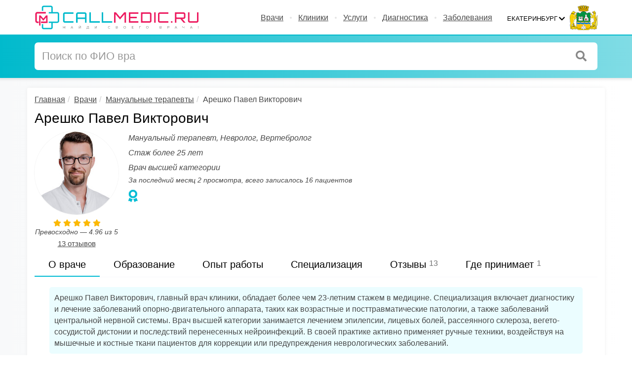

--- FILE ---
content_type: text/html; charset=utf-8
request_url: https://ekb.callmedic.ru/doctor/profile/areshko_pavel_2
body_size: 13841
content:
<!DOCTYPE HTML> <html lang="ru"> <head> <meta name="viewport" content="width=device-width, initial-scale=1.0" /> <meta http-equiv="Content-Type" content="text/html; charset=UTF-8" /> <title>Арешко Павел Викторович, мануальный терапевт — 13 отзывов, запись на прием</title> <meta name="description" content="Информация о Арешко Павле Викторовиче: последние отзывы пациентов, запись на прием, где принимает, специализация." /><link rel= "preconnect" href="https://cdn.callmedic.ru" /><link rel="preload" href="https://cdn.callmedic.ru/templates/callmedic/static/fonts/cm.woff" as="font" type="font/woff" crossorigin="anonymous"> <meta property="og:title" content="⭐ Арешко Павел Викторович — мануальный терапевт, невролог на CallMedic.RU"> <meta property="og:description" content="Арешко Павел Викторович, главный врач клиники, обладает более чем 23-летним стажем в медицине. Специализация включает диагностику и лечение заболеваний опорно-двигательного аппарата, таких как возрастные и посттравматические патологии, а также заболеваний центральной нервной системы. Врач высшей категории занимается лечением эпилепсии, лицевых болей, рассеянного склероза, вегето-сосудистой дистонии и последствий перенесенных нейроинфекций. В своей практике активно применяет ручные техники, воздействуя на мышечные и костные ткани пациентов для коррекции или предупреждения неврологических заболеваний."> <meta property="og:image" content="https://cdn.callmedic.ru/data/image/doctor/60213/Areshko_Pavel_2_170x170.jpg"> <meta property="og:type" content="website"> <meta property="og:url" content="https://ekb.callmedic.ru/doctor/profile/areshko_pavel_2?utm_source=site"> <meta name="format-detection" content="telephone=no"> <link rel="icon" type="image/svg+xml" href="/favicon.svg"> <link rel="mask-icon" href="/safari-pinned-tab.svg" color="#ff8a01"> <link rel="apple-touch-icon" sizes="180x180" href="/apple-touch-icon.png"> <link rel="manifest" href="/site.webmanifest"> <meta name="msapplication-TileColor" content="#ed1c60"> <meta name="theme-color" content="#ffffff"> <link rel="stylesheet" type="text/css" href="https://cdn.callmedic.ru/templates/callmedic/static/css/cm2.css?v=329" /> <script type="text/javascript">
	var o_slots = [];
</script> <script defer type="text/javascript" src="https://cdn.callmedic.ru/templates/callmedic/static/js/cm/cm2.js?v=329"></script> <script type="application/ld+json">{"@context":"https://schema.org","@graph":[{"@type":"WebSite","name":"CallMedic","url":"https://ekb.callmedic.ru"},{"@type":"Organization","url":"https://ekb.callmedic.ru","name":"CallMedic","logo":"https://callmedic.ru/templates/callmedic/static/images/touch-icon-ipad.png","sameAs":["https://vk.com/callmedic"],"email":"info@callmedic.ru","address":{"@type":"PostalAddress","addressCountry":"RU","addressLocality":"Санкт-Петербург","postalCode":"198332","streetAddress":"Ленинский проспект, 78 к1"}},{"@type":"Physician","url":"https://ekb.callmedic.ru/doctor/profile/areshko_pavel_2","image":"https://cdn.callmedic.ru/data/image/doctor/60213/Areshko_Pavel_2_photo.jpg","name":"Арешко Павел Викторович","medicalSpecialty":["Мануальный терапевт","Невролог","Вертебролог"],"description":"Арешко Павел Викторович, главный врач клиники, обладает более чем 23-летним стажем в медицине. Специализация включает диагностику и лечение заболеваний опорно-двигательного аппарата, таких как возрастные и посттравматические патологии, а также заболеваний центральной нервной системы. Врач высшей категории занимается лечением эпилепсии, лицевых болей, рассеянного склероза, вегето-сосудистой дистонии и последствий перенесенных нейроинфекций. В своей практике активно применяет ручные техники, воздействуя на мышечные и костные ткани пациентов для коррекции или предупреждения неврологических заболеваний.\n\nВедет прием по адресу Шейнкмана д. 86 в клинике Evolife (Эволайф), г. Екатеринбург.","priceRange":"от 3 900 руб","hospitalAffiliation":[{"@type":"Hospital","name":"Evolife (Эволайф)","url":"https://ekb.callmedic.ru/clinic/profile/tsentr_profilaktiki_i_reabilitatsii_evolife","logo":"https://cdn.callmedic.ru/data/image/clinic/55128/tsentr_profilaktiki_i_reabilitatsii_evolife_logo.jpg","image":"https://cdn.callmedic.ru/data/image/clinic/55128/photo_thumb_1_tsentr_profilaktiki_i_reabilitatsii_evolife.jpg","description":"Центр профилактики и реабилитации Эволайф выделяется благодаря использованию новейшего европейского оборудования, включая общую аэрокриотерапию, автоматизированные финские тренажеры и системы умной диагностики. В клинике применяют инновационный подход к логистике пациентов и обеспечивают полный контроль лечения с предоставлением отчетов на каждом этапе.","telephone":"+7 (343) 288-56-86","address":{"@type":"PostalAddress","addressCountry":"RU","addressLocality":"Екатеринбург","streetAddress":"Шейнкмана д. 86"},"latitude":"56.8278870000","longitude":"60.5874850000","openingHours":["Mo-Fr 09:00-21:00","Sa 09:00-20:00"]}],"aggregateRating":{"@type":"AggregateRating","bestRating":"5","worstRating":"1","ratingCount":"13","ratingValue":"4.96"},"review":[{"@type":"Review","reviewBody":"Врач ответил на всё вопросы, и получила нужные рекомендации","reviewRating":{"@type":"Rating","ratingValue":"5","bestRating":"5","worstRating":"1"},"author":{"@type":"Person","name":"Марина"}},{"@type":"Review","reviewBody":"Все прошло отлично, Павел Викторович хороший, квалифицированный специалист. На приеме доктор меня обследовал, назначил пройти дополнительные обследования. Для себя от консультации я получила очень хорошую, подробную информацию по своему вопросу. Повторно обращусь.","reviewRating":{"@type":"Rating","ratingValue":"5","bestRating":"5","worstRating":"1"},"author":{"@type":"Person","name":"Любовь"}},{"@type":"Review","reviewBody":"Все хорошо. Врач меня проконсультировал, провел мануальный массаж, разъяснил каждое свое действие и назначил ещё прием. Компетентный, уравновешенный и спокойный доктор.","reviewRating":{"@type":"Rating","ratingValue":"5","bestRating":"5","worstRating":"1"},"author":{"@type":"Person","name":"Ирина"}},{"@type":"Review","reviewBody":"Все прошло хорошо, мне все понравилось. Павел Викторович провел осмотр, назначил пройти дополнительное обследование, выписал нужное лекарство, все объяснял доступно. Доктор профессионал своего дела, отзывчивый. Приду на повторный прием.","reviewRating":{"@type":"Rating","ratingValue":"5","bestRating":"5","worstRating":"1"},"author":{"@type":"Person","name":"Станислав"}},{"@type":"Review","reviewBody":"У меня был первичный приём. Павел Викторович проконсультировал меня, осмотрел и провел процедуры. Я обратилась по заключению невролога. Буду обращаться повторно для проведния ещё одной процедуры. Доктор очень вежливый и профессиональный.","reviewRating":{"@type":"Rating","ratingValue":"5","bestRating":"5","worstRating":"1"},"author":{"@type":"Person","name":"Наталья"}},{"@type":"Review","reviewBody":"Данного специалиста нашел по отзывам, которые соответствуют действительности. Специалист в своем деле. Полностью выслушал все мои проблемы, с которыми я обратился. Провел первичный осмотр, выявил интересующие его направления. Продиагностировал их и провел мануальную терапию, объяснял каждое свое действие. Дал рекомендации, ответил на все вопросы и направил на повторный прием. Доктора порекомендовал бы своим знакомым, при необходимости.","reviewRating":{"@type":"Rating","ratingValue":"4.5","bestRating":"5","worstRating":"1"},"author":{"@type":"Person","name":"Аноним"}},{"@type":"Review","reviewBody":"У меня о докторе остались очень приятные впечатления. Внимательный, вежливый специалист. Мой случай оказался очень сложный. И пока всё находиться в подвешенном состоянии. Доктор полноценно провёл осмотр и всё мне рассказал. Павел Викторович назначил мне лекарство и процедуры. Но по результатам сказать пока ничего не могу, так как всё в процессе. Мне понравилась работа данного специалиста.","reviewRating":{"@type":"Rating","ratingValue":"5","bestRating":"5","worstRating":"1"},"author":{"@type":"Person","name":"Рудольф"}},{"@type":"Review","reviewBody":"Я обратилась к специалисту с мамой. На приёме доктор провёл очень тщательный осмотр, расспросил, просмотрел все прежние показания, всё нам по ним объяснил, дал свои рекомендации и назначил лечение. Врач внимательный, всё понятно и доступно объясняет. Могу рекомендовать данного специалиста своим знакомым, если потребуется и в случае необходимости могу обратиться повторно. Качеством приёма я осталась довольна.","reviewRating":{"@type":"Rating","ratingValue":"5","bestRating":"5","worstRating":"1"},"author":{"@type":"Person","name":"Диляра"}},{"@type":"Review","reviewBody":"Доктора себе я выбирала по отзывам. Павел Викторович мне понравился. Компетентный, приятный, воспитанный, корректный, спокойный специалист. Врач  осмотрел меня и подробно всё рассказал. Доктор подсказал, что нужно сделать, чтобы решить мою проблему. И я теперь буду придерживаться данным рекомендациям.","reviewRating":{"@type":"Rating","ratingValue":"5","bestRating":"5","worstRating":"1"},"author":{"@type":"Person","name":"Наталья"}},{"@type":"Review","reviewBody":"Павел Викторович хороший врач по сравнению с другими. Хорошо всё объяснил, проверил меня и назначил лечение. Как специалист он обходительный, профессионал своего дела, внимательный. При необходимости обращусь к нему повторно.","reviewRating":{"@type":"Rating","ratingValue":"5","bestRating":"5","worstRating":"1"},"author":{"@type":"Person","name":"Олег"}}]}]}</script> </head> <body class="tg-home tg-login noslupdate"> <div id="tg-wrapper" class="tg-wrapper tg-haslayout"> <header id="tg-header" class="tg-header tg-haslayout"> <div class="container"> <div class="row"> <div class="col-sm-12 col-xs-12 header_container"> <span class="tg-logo"> <a href="/" title="Интернет-сервис записи к врачу"><img src="https://cdn.callmedic.ru/templates/callmedic/static/images/logo2.svg" alt="CallMedic.RU - интернет-сервис записи к врачу" /></a> </span> <div class="tg-navigationarea"> <nav id="tg-nav" class="tg-nav"> <div class="navbar-header"> <button type="button" class="navbar-toggle collapsed" data-toggle="collapse" data-target="#tg-navigation" aria-expanded="false"> <span class="sr-only">Меню</span> <span class="icon-bar"></span> <span class="icon-bar"></span> <span class="icon-bar"></span> </button> </div> <div id="tg-navigation" class="tg-navigation collapse navbar-collapse"> <ul> <li><a href="/doctor">Врачи</a></li> <li><a href="/clinic">Клиники</a></li> <li><a href="/uslugi">Услуги</a></li> <li><a href="/diagnostika">Диагностика</a></li> <li><a href="/zabolevaniya">Заболевания</a></li> </ul> </div> </nav> <div class="tg-admin" id="selcity"> <div class="tg-user"> <div class="tg-dropdown"> <figure class="tg-adminpic"> <img loading="lazy" src="https://cdn.callmedic.ru/templates/callmedic/static/images/icons/city/ekb2.jpg" alt="ekb"> </figure> <span class="tg-usermenu tg-btndropdown"> <em class="mob"><i class="fa fa-map-marker"></i></em> <em class="full">Екатеринбург</em> </span> <div class="dropdown-menu tg-dropdownbox tg-usermenu" id="selcityul"> </div> </div> </div> </div> </div> </div> </div> </div> </header><script type="text/javascript">
	var pageURI = window.location.href;
	var priceHistoryData = {"title":"Динамика стоимости приема врача в клинике Evolife (Эволайф)","series":[{"name":"Мануальный терапевт","data":[{"x":1714608200000,"y":3900,"cnt":1},{"x":1715731400000,"y":3900,"cnt":1},{"x":1718409800000,"y":3900,"cnt":1},{"x":1719792200000,"y":3900,"cnt":1},{"x":1721606600000,"y":3900,"cnt":1},{"x":1722470600000,"y":3900,"cnt":1},{"x":1723680200000,"y":3900,"cnt":1},{"x":1724889800000,"y":3900,"cnt":1},{"x":1726099400000,"y":3900,"cnt":1},{"x":1727309000000,"y":3900,"cnt":1},{"x":1728518600000,"y":3900,"cnt":1},{"x":1729728200000,"y":3900,"cnt":1},{"x":1730937800000,"y":4000,"cnt":1},{"x":1732147400000,"y":4000,"cnt":1},{"x":1733357000000,"y":4000,"cnt":1},{"x":1734566600000,"y":4000,"cnt":1},{"x":1735776200000,"y":4000,"cnt":1},{"x":1736985800000,"y":4200,"cnt":1},{"x":1738195400000,"y":4200,"cnt":1},{"x":1739405000000,"y":4200,"cnt":1},{"x":1740614600000,"y":4200,"cnt":1},{"x":1741824200000,"y":4300,"cnt":1},{"x":1743033800000,"y":4300,"cnt":1},{"x":1744243400000,"y":4300,"cnt":1},{"x":1745453000000,"y":4300,"cnt":1},{"x":1746662600000,"y":4300,"cnt":1},{"x":1747872200000,"y":4300,"cnt":1},{"x":1749081800000,"y":4300,"cnt":1},{"x":1750291400000,"y":4300,"cnt":1},{"x":1751069000000,"y":4300,"cnt":1},{"x":1751501000000,"y":4300,"cnt":1},{"x":1752710600000,"y":4300,"cnt":1},{"x":1753920200000,"y":4300,"cnt":1},{"x":1755129800000,"y":4300,"cnt":1},{"x":1756339400000,"y":4300,"cnt":1},{"x":1757549000000,"y":4300,"cnt":1},{"x":1758758600000,"y":4300,"cnt":1},{"x":1759968200000,"y":4300,"cnt":1},{"x":1761177800000,"y":4300,"cnt":1},{"x":1762387400000,"y":4750,"cnt":1},{"x":1763597000000,"y":4750,"cnt":1},{"x":1764806600000,"y":4750,"cnt":1},{"x":1766016200000,"y":4750,"cnt":1},{"x":1767225800000,"y":4750,"cnt":1},{"x":1768435400000,"y":4750,"cnt":1},{"x":1769645000000,"y":4750,"cnt":1},{"x":1769990600000,"y":4750,"cnt":1}]},{"name":"Невролог","data":[{"x":1714608200000,"y":2900,"cnt":1},{"x":1715731400000,"y":2900,"cnt":1},{"x":1718409800000,"y":2900,"cnt":1},{"x":1719792200000,"y":2900,"cnt":1},{"x":1721606600000,"y":2900,"cnt":1},{"x":1722470600000,"y":2900,"cnt":1},{"x":1723680200000,"y":2900,"cnt":1},{"x":1724889800000,"y":2900,"cnt":1},{"x":1726099400000,"y":2900,"cnt":1},{"x":1727309000000,"y":2900,"cnt":1},{"x":1728518600000,"y":2900,"cnt":1},{"x":1729728200000,"y":2900,"cnt":1},{"x":1730937800000,"y":3000,"cnt":1},{"x":1732147400000,"y":3000,"cnt":1},{"x":1733357000000,"y":3000,"cnt":1},{"x":1734566600000,"y":3000,"cnt":1},{"x":1735776200000,"y":3000,"cnt":1},{"x":1736985800000,"y":3300,"cnt":1},{"x":1738195400000,"y":3300,"cnt":1},{"x":1739405000000,"y":3300,"cnt":1},{"x":1740614600000,"y":3300,"cnt":1},{"x":1741824200000,"y":3500,"cnt":1},{"x":1743033800000,"y":3500,"cnt":1},{"x":1744243400000,"y":3500,"cnt":1},{"x":1745453000000,"y":3500,"cnt":1},{"x":1746662600000,"y":3500,"cnt":1},{"x":1747872200000,"y":3500,"cnt":1},{"x":1749081800000,"y":3500,"cnt":1},{"x":1750291400000,"y":3500,"cnt":1},{"x":1751069000000,"y":3500,"cnt":1},{"x":1751501000000,"y":3500,"cnt":1},{"x":1752710600000,"y":3500,"cnt":1},{"x":1753920200000,"y":3500,"cnt":1},{"x":1755129800000,"y":3500,"cnt":1},{"x":1756339400000,"y":3500,"cnt":1},{"x":1757549000000,"y":3500,"cnt":1},{"x":1758758600000,"y":3500,"cnt":1},{"x":1759968200000,"y":3500,"cnt":1},{"x":1761177800000,"y":3500,"cnt":1},{"x":1762387400000,"y":3900,"cnt":1},{"x":1763597000000,"y":3900,"cnt":1},{"x":1764806600000,"y":3900,"cnt":1},{"x":1766016200000,"y":3900,"cnt":1},{"x":1767225800000,"y":3900,"cnt":1},{"x":1768435400000,"y":3900,"cnt":1},{"x":1769645000000,"y":3900,"cnt":1},{"x":1769990600000,"y":3900,"cnt":1}]},{"name":"Вертебролог","data":[{"x":1714608200000,"y":2900,"cnt":1},{"x":1715731400000,"y":2900,"cnt":1},{"x":1718409800000,"y":2900,"cnt":1},{"x":1719792200000,"y":2900,"cnt":1},{"x":1721606600000,"y":2900,"cnt":1},{"x":1722470600000,"y":2900,"cnt":1},{"x":1723680200000,"y":2900,"cnt":1},{"x":1724889800000,"y":2900,"cnt":1},{"x":1726099400000,"y":2900,"cnt":1},{"x":1727309000000,"y":2900,"cnt":1},{"x":1728518600000,"y":2900,"cnt":1},{"x":1729728200000,"y":2900,"cnt":1},{"x":1730937800000,"y":3000,"cnt":1},{"x":1732147400000,"y":3000,"cnt":1},{"x":1733357000000,"y":3000,"cnt":1},{"x":1734566600000,"y":3000,"cnt":1},{"x":1735776200000,"y":3000,"cnt":1},{"x":1736985800000,"y":3300,"cnt":1},{"x":1738195400000,"y":3300,"cnt":1},{"x":1739405000000,"y":3300,"cnt":1},{"x":1740614600000,"y":3300,"cnt":1},{"x":1741824200000,"y":3500,"cnt":1},{"x":1743033800000,"y":3500,"cnt":1},{"x":1744243400000,"y":3500,"cnt":1},{"x":1745453000000,"y":3500,"cnt":1},{"x":1746662600000,"y":3500,"cnt":1},{"x":1747872200000,"y":3500,"cnt":1},{"x":1749081800000,"y":3500,"cnt":1},{"x":1750291400000,"y":3500,"cnt":1},{"x":1751069000000,"y":3500,"cnt":1},{"x":1751501000000,"y":3500,"cnt":1},{"x":1752710600000,"y":3500,"cnt":1},{"x":1753920200000,"y":3500,"cnt":1},{"x":1755129800000,"y":3500,"cnt":1},{"x":1756339400000,"y":3500,"cnt":1},{"x":1757549000000,"y":3500,"cnt":1},{"x":1758758600000,"y":3500,"cnt":1},{"x":1759968200000,"y":3500,"cnt":1},{"x":1761177800000,"y":3500,"cnt":1},{"x":1762387400000,"y":3900,"cnt":1},{"x":1763597000000,"y":3900,"cnt":1},{"x":1764806600000,"y":3900,"cnt":1},{"x":1766016200000,"y":3900,"cnt":1},{"x":1767225800000,"y":3900,"cnt":1},{"x":1768435400000,"y":3900,"cnt":1},{"x":1769645000000,"y":3900,"cnt":1},{"x":1769990600000,"y":3900,"cnt":1}]}],"colors":["#4CAF50","#ed1f62","#01bacc"],"price_title":"Стоимость приема: ","price_source_title":"Расчитано на основе ","price_source":[],"minPrice":2900,"minAxis":2300,"maxPrice":4750,"maxAxis":5350,"minDateChart":"2024-05-02","maxDateChart":"2026-02-02","huPeriod":"2 мая по 2 февраля","huPeriodYear":"2024 - 2026 г"};
</script> <div id="tg-innerbanner" class="tg-innerbanner tg-haslayout inner_search"> <div class="container"> <div class="row"> <div class="col-sm-12 col-xs-12"> <form class="tg-formtheme tg-formsearch"> <fieldset> <input type="text" name="category" class="form-control" id="autocomplete" placeholder="Поиск" data-inner_search> <button type="submit" class="tg-btnformsearch"><i class="fa fa-search"></i></button> </fieldset> </form> </div> </div> </div> </div> <main id="tg-main" class="tg-main tg-haslayout doctor_profile_v2"> <div class="container"> <ul class="breadcrumb" itemscope itemtype="http://schema.org/BreadcrumbList"> <li itemprop="itemListElement" itemscope itemtype="http://schema.org/ListItem"><a itemprop="item" href="/">Главная</a><meta itemprop="name" content="Главная"><meta itemprop="position" content="1" /></li><li itemprop="itemListElement" itemscope itemtype="http://schema.org/ListItem"><a itemprop="item" href="/doctor">Врачи</a><meta itemprop="name" content="Врачи"><meta itemprop="position" content="2" /></li><li itemprop="itemListElement" itemscope itemtype="http://schema.org/ListItem"><a itemprop="item" href="/doctor/speciality/manualnaya_terapiya">Мануальные терапевты</a><meta itemprop="name" content="Мануальные терапевты"><meta itemprop="position" content="3" /></li><li itemprop="itemListElement" itemscope itemtype="http://schema.org/ListItem"><span itemscope itemtype="http://schema.org/Thing" itemprop="item"><span>Арешко Павел Викторович</span></span><meta itemprop="name" content="Арешко Павел Викторович"><meta itemprop="position" content="4" /></li></ul> <h1>Арешко Павел Викторович</h1> <div class="row"> <div id="tg-twocolumns" class="tg-twocolumns"> <div class="col-md-12 col-xs-12"> <div id="tg-content" class="tg-content"> <div class="clear"></div> <div class="tg-directpost tg-detailpage"> <figure class="tg-directpostimg"> <img data-original="https://cdn.callmedic.ru/data/image/doctor/60213/Areshko_Pavel_2_photo.jpg" src="https://cdn.callmedic.ru/data/image/doctor/60213/Areshko_Pavel_2_170x170.jpg" class="doctor_photo" alt="Арешко Павел Викторович — мануальный терапевт, невролог" loading="lazy" width="170" height="170"> <div class="profile_rating"> <span class="tg-stars"><span style="width: 100%;"></span></span> <div class="clear"></div> </div> <div class="rating_label"> Превосходно — 4.96 из 5 </div> <div class="reviews_count_block"> <a href="#reviews" class="rev_link">13 отзывов</a> </div> </figure> <div class="tg-directinfo"> <div class="tg-directposthead"> <div class="tg-subjects tg-subjects-spec"> Мануальный терапевт, Невролог, Вертебролог </div> <div class="tg-subjects cl_schedule"> Стаж более 25 лет </div> <div class="tg-subjects tg-subjects-spec"> Врач высшей категории </div> <div class="tg-subjects tg-subjects-spec cv"> За последний месяц 2 просмотра, всего записалось 16 пациентов </div> </div> <div class="clear"></div> <div class="doc_achievements"> <i class="fa fa-award" title="CallMedic рекомендует"></i> </div> </div> <div class="clear"></div> <nav class="menulist row" role="tablist"> <a role="tab" href="#about" class="active">О враче</a> <a role="tab" href="#education">Образование</a> <a role="tab" href="#experience">Опыт работы</a> <a role="tab" href="#specialization">Специализация</a> <a role="tab" href="#reviews">Отзывы <span>13</span></a> <a role="tab" href="#address">Где принимает <span>1</span></a> </nav> <section class="tg-section"> <div class="tg-detailpagetabs"> <div class="tab-content tg-contentdetailpage"> <div role="tabpanel" class="tg-overview" id="about"> <a name="about"></a> <div class="tg-box tg-box-description"> <div class="tg-description" data-rm="p" data-rmoffset="23"> <p>Арешко Павел Викторович, главный врач клиники, обладает более чем 23-летним стажем в медицине. Специализация включает диагностику и лечение заболеваний опорно-двигательного аппарата, таких как возрастные и посттравматические патологии, а также заболеваний центральной нервной системы. Врач высшей категории занимается лечением эпилепсии, лицевых болей, рассеянного склероза, вегето-сосудистой дистонии и последствий перенесенных нейроинфекций. В своей практике активно применяет ручные техники, воздействуя на мышечные и костные ткани пациентов для коррекции или предупреждения неврологических заболеваний.</p> </div> <div class="clear"></div> <div class="app_info bContent"> <div class="cont"> <p>Врач <span>Арешко Павел Викторович</span> ведет прием в клинике «Evolife (Эволайф)» по адресу: <i>Ленинский район, Шейнкмана д. 86</i>.</p> <p><span>Для записи на прием</span> к Арешко Павлу Викторовичу достаточно заполнить простую форму, нажав на кнопку <span>«Записаться на прием»</span>. Более 100% пациентов остались очень довольны приемом.</p> <p data-online_text>Оставив заявку на запись, оператор свяжется с Вами в течение 10 минут <small>(в рабочее время клиники)</small> и поможет подобрать удобную дату и время приема. Пожалуйста, дождитесь смс с подтверждением записи. Без него запись недействительна.</p> <div class="prprice_block"> <div class="prprice" data-dpr="60213"> <span class="pricefrom ttip" data-did="60213" data-type="prices"> Приём — от <span class="bold"> <span class="price">3 900 ₽</span> </span> <i class="fa fa-question-circle-o" aria-hidden="true"></i></span> </div> </div> <div class="make_appointment_block" data-order_config="60213" data-o_type="doctor" data-o_did="60213" data-o_cid="55128"> <a name="schedule"></a> <p class="convdate" data-convtext>Выберите клинику:</p> <div class="book_list_block noslots nobooking csel nobooking" data-book_list="doctor" data-cid="55128" data-id="60213" data-loaded="0" data-booking="off" data-show_noslots="1" data-change_online_text="1" data-ver="2"> <select class="clinic_list_select"> <option value="55128" data-booking="off" data-ico="1" data-ico_sel="1">Evolife (Эволайф)</option> </select> <div class="book_block v2 tg-dateandtimeslots admission" style="margin-bottom: 0!important;"> <div class="book_controls"> <p class="clarify" style="margin-bottom: 0!important;">В данной клинике у врача нет онлайн-расписания. После создания заявки оператор свяжется с Вами для уточнения деталей записи.</p> </div> <div class="clear"></div> <div class="selected_slot"></div> </div> </div> <button data-order class="make_appointment">Записаться на прием</button> </div> </div> </div> </div> </div> <div class="clear"></div> <div role="tabpanel" class="tg-overview" id="address"> <a name="address"></a> <div class="tg-box box-sep"> <div class="tg-icontitle"> <h2 class="fa fa-map-marker">Где принимает Арешко Павел Викторович</h2> </div> <div class="clear"></div> <div class="tg-servicelocations"> <div class="clinic_short_list"> <span class="cl_title"><span class="ico"><img loading="lazy" src="https://cdn.callmedic.ru/data/image/clinic/55128/favicon.ico" /></span><a href="/clinic/profile/tsentr_profilaktiki_i_reabilitatsii_evolife">Evolife (Эволайф)</a></span> <div class="info"> <div class="cl_rating"><span class="tg-stars"><span style="width: 89%;"></span></span> — рейтинг клиники 8.82 из 10 на основе 39 отзывов</div> <div class="cl_address"> Ленинский район, Шейнкмана д. 86 метро Геологическая <img loading="lazy" src="https://cdn.callmedic.ru/templates/callmedic/static/images/metro/ekb.png" class="mico" /> <i class="fa fa-subway micoc" style="color:#cc0000;"></i> </div> <div class="cl_schedule">время работы: <span>пн-пт</span> <span>09:00 - 21:00</span> , <span>сб</span> <span>09:00 - 20:00</span> , <span>вс</span> <span>выходной</span> </div> <div class="cl_map"> <div data-map_show data-map="56.8278870000,60.5874850000" data-id="55128"></div> </div> <div class="small_gallery"> <div>Лицензии клиники:</div> <div class="wrap" data-group="cl_55128"> <img src="https://cdn.callmedic.ru/data/image/clinic/55128/license_thumbx100_1_tsentr_profilaktiki_i_reabilitatsii_evolife.jpg" width="71" height="100" alt="Лицензия клиники Evolife (Эволайф) — № ЛО-66-01-005921 от 23 апреля 2019" data-original="https://cdn.callmedic.ru/data/image/clinic/55128/license_1_tsentr_profilaktiki_i_reabilitatsii_evolife.jpg" data-zoom data-smoothzoom="cl55128" /> <img src="https://cdn.callmedic.ru/data/image/clinic/55128/license_thumbx100_2_tsentr_profilaktiki_i_reabilitatsii_evolife.jpg" width="71" height="100" alt="Лицензия клиники Evolife (Эволайф) — № ЛО-66-01-005921 от 23 апреля 2019" data-original="https://cdn.callmedic.ru/data/image/clinic/55128/license_2_tsentr_profilaktiki_i_reabilitatsii_evolife.jpg" data-zoom data-smoothzoom="cl55128" /> <img src="https://cdn.callmedic.ru/data/image/clinic/55128/license_thumbx100_3_tsentr_profilaktiki_i_reabilitatsii_evolife.jpg" width="71" height="100" alt="Лицензия клиники Evolife (Эволайф) — № ЛО-66-01-005921 от 23 апреля 2019" data-original="https://cdn.callmedic.ru/data/image/clinic/55128/license_3_tsentr_profilaktiki_i_reabilitatsii_evolife.jpg" data-zoom data-smoothzoom="cl55128" /> </div> </div> </div> </div> </div> </div> </div> <div class="clear"></div> <div role="tabpanel" class="tg-overview clinic_prices" id="doctor_price"> <a name="price"></a> <div class="tg-box box-sep"> <div> <div class="bContent"><div class="cont"> </div></div> <div class="tg-servicesfeecollapse DiagnosticOnline doctor_profile_prices" data-lst="1"> <div class="ptitle"><span>Evolife (Эволайф)</span></div> <div class="tg-collapsecontent"> <ul data-rm="160" data-order_config="60213" data-o_type="doctor" data-o_did="60213" data-o_cid="55128"> <li data-order data-o_speciality_id="79"> <span class="ulst">Мануальный терапевт</span> <span class="price">4 750 руб.</span> </li> <li data-order data-o_speciality_id="81"> <span class="ulst">Невролог</span> <span class="price">3 900 руб.</span> </li> <li data-order data-o_speciality_id="167"> <span class="ulst">Вертебролог</span> <span class="price">3 900 руб.</span> </li> </ul> </div> </div> <div class="clear"></div> </div> <div class="bContent doctors_text"> <div class="cont"> <div id="priceHistory" class="priceHistory dprofilePriceHistory"></div> <div class="clear"></div> </div> </div> </div> </div> <div class="clear"></div> <div role="tabpanel" class="tg-overview tg-overview2"> <a name="info"></a> <div class="tg-box tg-box-description"> <a name="education"></a> <h2>Образование</h2> <ul class="detailed" data-rm="li" data-rmlimit="7"> <li><span class="bold">2020 г.</span> – Повышение квалификации «Мануальная терапия», Центр Специализированного Образования Проф-Ресурс</li> <li><span class="bold">2020 г.</span> – Повышение квалификации «Неврология», Центр Специализированного Образования Проф-Ресурс</li> <li><span class="bold">2017 г.</span> – Повышение квалификации «Мануальная терапия», Южно-Уральский государственный медицинский университет </li> <li><span class="bold">2015 г.</span> – Повышение квалификации «Лечебная физкультура и спортивная медицина», Северо-Западный государственный медицинский университет им. И.И. Мечникова</li> <li><span class="bold">2001 г.</span> – Повышение квалификации «Лечебное дело», Свердловский областной медицинский колледж</li> <li><span class="bold">2015 г.</span> – Санкт-Петербургский научно-исследовательский психоневрологический институте им. В.М.Бехтерева, Интернатура по специальности «Неврология»</li> <li><span class="bold">2013 г.</span> – Санкт-Петербургский государственный педиатрический медицинский университет, ВУЗ по специальности «Лечебное дело»</li> </ul> <a name="experience"></a> <h2>Опыт работы</h2> <ul class="detailed" data-rm="li" data-rmlimit="7"> <li><span class="bold">2020</span> – Главный врач, врач вертебролог, невролог, врач ЛФК, мануальный терапевт, Медицинский центр Эволайф, г. Екатеринбург</li> </ul> <div class="clear"></div> <a name="specialization"></a> <h2>Специализация</h2> <div data-rm="div" data-rmlimit="1"> <div> <p><span class="bold">Специалист широкого профиля по диагностике и лечению:</span></p> <ul class="detailed"> <li>остеохондроз;</li> <li>радикулит;</li> <li>любые нарушения осанки;</li> <li>плоскостопие;</li> <li>клинические проявления патологий позвоночника и суставов;</li> <li>мигрени;</li> <li>суставной синдром любой этиологии;</li> <li>клиника синдрома хронической усталости и другие.</li> </ul> </div> </div> <div class="clear"></div> <dl id="spec_detailed"> <dt>Подробнее о специализации врача:<br> <small>Выберите специальность</small> <button class="btn btn-spec" data-spec_details="60213">Вертебролог</button> <button class="btn btn-spec" data-spec_details="60213">Мануальный терапевт</button> <button class="btn btn-spec" data-spec_details="60213">Невролог</button> </dt> </dl> </div> </div> <div class="clear"></div> <div role="tabpanel" class="tg-reviews" id="reviews" data-page="1" data-id="60213" data-type="doctor" data-good="-1" data-rtype="doctor"> <a name="reviews"></a> <div class="tg-box box-sep"> <div class="tg-icontitle"> <h2 class="fa fa-comments-o">Отзывы о Арешко Павле Викторовиче</h2> </div> <div class="bContent"> <div class="cont"> <p><span class="bld">13</span> проверенных отзывов пациентов о Арешко Павле Викторовиче.</p> <p>Перед публикацией каждый отзыв о враче проходит проверку на достоверность. Все отзывы публикуются в их оригинальном виде, без изменений.</p> </div> </div> <div class="sorts" data-reviews_filter_sorts data-loading="0" id="reviews_sorts"> <div class="bContent"> <div class="cont"> <p><span>Ознакомьтесь с отзывами</span>, чтобы узнать больше о том, почему врач заслуживает вашего доверия. Нажмите на интересующий вас тег, чтобы увидеть соответствующие отзывы.</p> <p class="tags_block">Пациенты высоко ценят доктора за его:<br> <button data-tag="Компетентность">#компетентность</button> <button data-tag="Профессиональный подход">#профессиональный подход</button> <button data-tag="Внимательность">#внимательность</button> <button data-tag="Вежливость">#вежливость</button> <button data-tag="Назначение лечения">#назначение лечения</button> <button class="hidden" data-hidden="1" data-tag="Рекомендации и советы">#рекомендации и советы</button> <button class="hidden" data-hidden="1" data-tag="Ответы на вопросы">#ответы на вопросы</button> <button class="hidden" data-hidden="1" data-tag="Приятное общение">#приятное общение</button> <button class="hidden" data-hidden="1" data-tag="Подробные разъяснения">#подробные разъяснения</button> <button class="hidden" data-hidden="1" data-tag="Отзывчивость">#отзывчивость</button> <button class="hidden" data-hidden="1" data-tag="Подробную консультацию">#подробную консультацию</button> <button data-show_tags="0" style="color: #000;font-size: 14px;"> ... показать еще</button></p> </div> </div> </div> <div class="clear"></div> <div class="tg-patientfeedbacks doctor_profile_v2" data-reviews_filter_results> <div class="tg-patientfeedback review_block"> <div class="tg-patientfeedbackbox"> <div class="tg-patientfeedbackcontent"> <div class="tg-contenthead"> <div class="tg-leftbox"> <ul class="tg-metadata"> <li>Марина</li> <li>23.11.2023</li> <li><span class="tg-stars"><span style="width: 100%;"></span></span></li> </ul> </div> </div> <div class="tg-description"> <p>Врач ответил на всё вопросы, и получила нужные рекомендации</p> <div class="clear"></div> <div class="reciept"> Приём в клинике <span class="bold">Evolife (Эволайф)</span> </div> </div> </div> </div> <div class="clear"></div> <div class="tg-patientfeedback clinic_response"> <div class="tg-patientfeedbackbox"> <div class="tg-patientfeedbackcontent"> <div class="tg-contenthead"> <div class="tg-leftbox"> <div class="tg-patientname"> Ответ клиники </div> </div> </div> <div class="tg-description"> <p>Здравствуйте! Благодарим Вас за отзыв о нашем враче - обратная связь от пациентов очень важна для нас. Желаем Вам крепкого здоровья, берегите себя!</p> </div> </div> </div> </div> </div> <div class="tg-patientfeedback review_block"> <div class="tg-patientfeedbackbox"> <div class="tg-patientfeedbackcontent"> <div class="tg-contenthead"> <div class="tg-leftbox"> <ul class="tg-metadata"> <li>Любовь</li> <li>09.07.2022</li> <li><span class="tg-stars"><span style="width: 100%;"></span></span></li> </ul> </div> </div> <div class="tg-description"> <p>Все прошло отлично, Павел Викторович хороший, квалифицированный специалист. На приеме доктор меня обследовал, назначил пройти дополнительные обследования. Для себя от консультации я получила очень хорошую, подробную информацию по своему вопросу. Повторно обращусь.</p> <div class="clear"></div> <div class="reciept"> Приём в клинике <span class="bold">Evolife (Эволайф)</span> </div> </div> </div> </div> <div class="clear"></div> <div class="tg-patientfeedback clinic_response"> <div class="tg-patientfeedbackbox"> <div class="tg-patientfeedbackcontent"> <div class="tg-contenthead"> <div class="tg-leftbox"> <div class="tg-patientname"> Ответ клиники </div> </div> </div> <div class="tg-description"> <p>Здравствуйте! Спасибо, что рассказали о достоинствах нашего доктора. Нам очень важно получать обратную связь от своих пациентов. Желаем Вам крепкого здоровья!</p> </div> </div> </div> </div> </div> <div class="tg-patientfeedback review_block"> <div class="tg-patientfeedbackbox"> <div class="tg-patientfeedbackcontent"> <div class="tg-contenthead"> <div class="tg-leftbox"> <ul class="tg-metadata"> <li>Ирина</li> <li>31.03.2022</li> <li><span class="tg-stars"><span style="width: 100%;"></span></span></li> </ul> </div> </div> <div class="tg-description"> <p>Все хорошо. Врач меня проконсультировал, провел мануальный массаж, разъяснил каждое свое действие и назначил ещё прием. Компетентный, уравновешенный и спокойный доктор.</p> <div class="clear"></div> <div class="reciept"> Приём в клинике <span class="bold">Evolife (Эволайф)</span> </div> </div> </div> </div> <div class="clear"></div> <div class="tg-patientfeedback clinic_response"> <div class="tg-patientfeedbackbox"> <div class="tg-patientfeedbackcontent"> <div class="tg-contenthead"> <div class="tg-leftbox"> <div class="tg-patientname"> Ответ клиники </div> </div> </div> <div class="tg-description"> <p>Добрый день! Спасибо, лучшая награда для врача – это позитивный отзыв о его работе. Желаем Вам крепкого здоровья!</p> </div> </div> </div> </div> </div> <div class="tg-patientfeedback review_block"> <div class="tg-patientfeedbackbox"> <div class="tg-patientfeedbackcontent"> <div class="tg-contenthead"> <div class="tg-leftbox"> <ul class="tg-metadata"> <li>Станислав</li> <li>18.02.2022</li> <li><span class="tg-stars"><span style="width: 100%;"></span></span></li> </ul> </div> </div> <div class="tg-description"> <p>Все прошло хорошо, мне все понравилось. Павел Викторович провел осмотр, назначил пройти дополнительное обследование, выписал нужное лекарство, все объяснял доступно. Доктор профессионал своего дела, отзывчивый. Приду на повторный прием.</p> <div class="clear"></div> <div class="reciept"> Приём в клинике <span class="bold">Evolife (Эволайф)</span> </div> </div> </div> </div> <div class="clear"></div> <div class="tg-patientfeedback clinic_response"> <div class="tg-patientfeedbackbox"> <div class="tg-patientfeedbackcontent"> <div class="tg-contenthead"> <div class="tg-leftbox"> <div class="tg-patientname"> Ответ клиники </div> </div> </div> <div class="tg-description"> <p>Добрый день. Благодарим Вас за отзыв о нашем враче. Будем рады видеть Вас снова в клинике "Эволайф". Желаем крепкого здоровья!</p> </div> </div> </div> </div> </div> <div class="tg-patientfeedback review_block"> <div class="tg-patientfeedbackbox"> <div class="tg-patientfeedbackcontent"> <div class="tg-contenthead"> <div class="tg-leftbox"> <ul class="tg-metadata"> <li>Наталья</li> <li>25.01.2022</li> <li><span class="tg-stars"><span style="width: 100%;"></span></span></li> </ul> </div> </div> <div class="tg-description"> <p>У меня был первичный приём. Павел Викторович проконсультировал меня, осмотрел и провел процедуры. Я обратилась по заключению невролога. Буду обращаться повторно для проведния ещё одной процедуры. Доктор очень вежливый и профессиональный.</p> <div class="clear"></div> <div class="reciept"> Приём в клинике <span class="bold">Evolife (Эволайф)</span> </div> </div> </div> </div> <div class="clear"></div> <div class="tg-patientfeedback clinic_response"> <div class="tg-patientfeedbackbox"> <div class="tg-patientfeedbackcontent"> <div class="tg-contenthead"> <div class="tg-leftbox"> <div class="tg-patientname"> Ответ клиники </div> </div> </div> <div class="tg-description"> <p>Добрый день. Спасибо за тёплый отзыв. Обязательно передадим Вашу благодарность доктору.</p> </div> </div> </div> </div> </div> <div class="tg-patientfeedback review_block"> <div class="tg-patientfeedbackbox"> <div class="tg-patientfeedbackcontent"> <div class="tg-contenthead"> <div class="tg-leftbox"> <ul class="tg-metadata"> <li>Аноним</li> <li>14.11.2021</li> <li><span class="tg-stars"><span style="width: 90%;"></span></span></li> </ul> </div> </div> <div class="tg-description"> <p>Данного специалиста нашел по отзывам, которые соответствуют действительности. Специалист в своем деле. Полностью выслушал все мои проблемы, с которыми я обратился. Провел первичный осмотр, выявил интересующие его направления. Продиагностировал их и провел мануальную терапию, объяснял каждое свое действие. Дал рекомендации, ответил на все вопросы и направил на повторный прием. Доктора порекомендовал бы своим знакомым, при необходимости.</p> <div class="clear"></div> <div class="reciept"> Приём в клинике <span class="bold">Evolife (Эволайф)</span> </div> </div> </div> </div> <div class="clear"></div> <div class="tg-patientfeedback clinic_response"> <div class="tg-patientfeedbackbox"> <div class="tg-patientfeedbackcontent"> <div class="tg-contenthead"> <div class="tg-leftbox"> <div class="tg-patientname"> Ответ клиники </div> </div> </div> <div class="tg-description"> <p>Добрый день. Благодарим Вас за отзыв - мы ценим каждое обращение! Павлу Викторовичу переадресована Ваша благодарность Мы будем рады видеть Вас снова в МЦ "Эволайф".</p> </div> </div> </div> </div> </div> <div class="tg-patientfeedback review_block"> <div class="tg-patientfeedbackbox"> <div class="tg-patientfeedbackcontent"> <div class="tg-contenthead"> <div class="tg-leftbox"> <ul class="tg-metadata"> <li>Рудольф</li> <li>28.09.2021</li> <li><span class="tg-stars"><span style="width: 100%;"></span></span></li> </ul> </div> </div> <div class="tg-description"> <p>У меня о докторе остались очень приятные впечатления. Внимательный, вежливый специалист. Мой случай оказался очень сложный. И пока всё находиться в подвешенном состоянии. Доктор полноценно провёл осмотр и всё мне рассказал. Павел Викторович назначил мне лекарство и процедуры. Но по результатам сказать пока ничего не могу, так как всё в процессе. Мне понравилась работа данного специалиста.</p> <div class="clear"></div> <div class="reciept"> Приём в клинике <span class="bold">Evolife (Эволайф)</span> </div> </div> </div> </div> <div class="clear"></div> <div class="tg-patientfeedback clinic_response"> <div class="tg-patientfeedbackbox"> <div class="tg-patientfeedbackcontent"> <div class="tg-contenthead"> <div class="tg-leftbox"> <div class="tg-patientname"> Ответ клиники </div> </div> </div> <div class="tg-description"> <p>Добрый день. Благодарим Вас за обратную связь - это очень важно для нас! Будем ждать Вас для прохождения лечения в клинике "Эволайф". Будьте здоровы!</p> </div> </div> </div> </div> </div> <div class="tg-patientfeedback review_block"> <div class="tg-patientfeedbackbox"> <div class="tg-patientfeedbackcontent"> <div class="tg-contenthead"> <div class="tg-leftbox"> <ul class="tg-metadata"> <li>Диляра</li> <li>28.09.2021</li> <li><span class="tg-stars"><span style="width: 100%;"></span></span></li> </ul> </div> </div> <div class="tg-description"> <p>Я обратилась к специалисту с мамой. На приёме доктор провёл очень тщательный осмотр, расспросил, просмотрел все прежние показания, всё нам по ним объяснил, дал свои рекомендации и назначил лечение. Врач внимательный, всё понятно и доступно объясняет. Могу рекомендовать данного специалиста своим знакомым, если потребуется и в случае необходимости могу обратиться повторно. Качеством приёма я осталась довольна.</p> <div class="clear"></div> <div class="reciept"> Приём в клинике <span class="bold">Evolife (Эволайф)</span> </div> </div> </div> </div> <div class="clear"></div> <div class="tg-patientfeedback clinic_response"> <div class="tg-patientfeedbackbox"> <div class="tg-patientfeedbackcontent"> <div class="tg-contenthead"> <div class="tg-leftbox"> <div class="tg-patientname"> Ответ клиники </div> </div> </div> <div class="tg-description"> <p>Добрый день. Благодарим Вас за обращение в клинику "Эволайф" и обратную связь. Будем рады видеть Вас снова в нашем медицинском центре.</p> </div> </div> </div> </div> </div> <div class="tg-patientfeedback review_block"> <div class="tg-patientfeedbackbox"> <div class="tg-patientfeedbackcontent"> <div class="tg-contenthead"> <div class="tg-leftbox"> <ul class="tg-metadata"> <li>Наталья</li> <li>27.09.2021</li> <li><span class="tg-stars"><span style="width: 100%;"></span></span></li> </ul> </div> </div> <div class="tg-description"> <p>Доктора себе я выбирала по отзывам. Павел Викторович мне понравился. Компетентный, приятный, воспитанный, корректный, спокойный специалист. Врач осмотрел меня и подробно всё рассказал. Доктор подсказал, что нужно сделать, чтобы решить мою проблему. И я теперь буду придерживаться данным рекомендациям.</p> <div class="clear"></div> <div class="reciept"> Приём в клинике <span class="bold">Evolife (Эволайф)</span> </div> </div> </div> </div> <div class="clear"></div> <div class="tg-patientfeedback clinic_response"> <div class="tg-patientfeedbackbox"> <div class="tg-patientfeedbackcontent"> <div class="tg-contenthead"> <div class="tg-leftbox"> <div class="tg-patientname"> Ответ клиники </div> </div> </div> <div class="tg-description"> <p>Добрый день. Благодарим Вас, что смогли найти время оставить отзыв о нашем докторе. Будем рады видеть Вас снова в нашей клинике для прохождения лечения. Желаем Вам крепкого здоровья!</p> </div> </div> </div> </div> </div> <div class="tg-patientfeedback review_block"> <div class="tg-patientfeedbackbox"> <div class="tg-patientfeedbackcontent"> <div class="tg-contenthead"> <div class="tg-leftbox"> <ul class="tg-metadata"> <li>Олег</li> <li>04.09.2021</li> <li><span class="tg-stars"><span style="width: 100%;"></span></span></li> </ul> </div> </div> <div class="tg-description"> <p>Павел Викторович хороший врач по сравнению с другими. Хорошо всё объяснил, проверил меня и назначил лечение. Как специалист он обходительный, профессионал своего дела, внимательный. При необходимости обращусь к нему повторно.</p> <div class="clear"></div> <div class="reciept"> Приём в клинике <span class="bold">Evolife (Эволайф)</span> </div> </div> </div> </div> <div class="clear"></div> <div class="tg-patientfeedback clinic_response"> <div class="tg-patientfeedbackbox"> <div class="tg-patientfeedbackcontent"> <div class="tg-contenthead"> <div class="tg-leftbox"> <div class="tg-patientname"> Ответ клиники </div> </div> </div> <div class="tg-description"> <p>Добрый день. Благодарим Вас за отзыв. Павлу Викторовичу передана ваша благодарность. Будем рады видеть Вас снова в клинике "Эволайф".</p> </div> </div> </div> </div> </div> </div> <div class="tg-btnbox reviews_paginator"> <button data-reviews_filter_paginator class="mbtn">Показать ещё 3 отзывов</button> </div> <div class="clear"></div> <form name="add_review" id="add_review"> <div class="was_text">Были на приеме у доктора Арешко Павла Викторовича?<br><br>Пожалуйста, оставьте Ваш отзыв. Он <span>может стать решающим</span> при выборе врача другими пациентами!</div> <div class="form-group"> <label for="fci1">Ваше Имя</label> <input type="text" name="review_name" class="form-control" id="fci1" placeholder="Ваше Имя"> <input type="hidden" name="review_did" value="60213" /> <input type="hidden" name="review_type" value="d" /> </div> <div class="form-group"> <label for="fcs1">Прием в клинике (необязательно)</label> <select class="form-control sel2" id="fcs1" name="review_cid"> <option value="0">Не выбрана</option> <option value="55128"> Evolife (Эволайф) — Шейнкмана д. 86 </option> </select> </div> <div class="form-group"> <label class="rtxt">Оцените прием у врача от 1 до 10</label> <div data-rrate></div> <span class="score_target"></span> </div> <div class="form-group"> <label for="fct1">Ваш отзыв о враче</label> <textarea class="form-control" id="fct1" rows="3" name="review_text" placeholder="Ваш отзыв о враче"></textarea> </div> <button type="submit" class="btn btn-primary mb-2">Отправить</button> </form> </div> </div> <div class="clear"></div> <div class="apnotice"> <p><span>Не подошел врач?</span> Воспользуйтесь <a href="/doctor/speciality/manualnaya_terapiya">подбором мануального терапевта</a> из нашего рейтинга. <a data-geo_map target="_blank" href="/doctor/speciality/manualnaya_terapiya/showmap" class="mapbtnsb mt20"><span class="mpin_holder"><span class="mpin"></span><span class="mpulse"></span></span>Мануальные терапевты на карте</a> </p> <p>Не откладывайте лечение на завтра. Запишитесь на прием прямо сейчас с помощью простой <button data-order="60213" class="btn-blue bold">электронной формы</button>. </p> </div> </div> </div> </section> </div> </div> </div> </div> </div> </div> </main> <div class="clear"></div> <div class="container important">Есть противопоказания. Посоветуйтесь с врачом!</div> <footer id="tg-footer" class="tg-footer tg-haslayout"> <div class="tg-quicklinks"> <div class="container"> <div class="row"> <div class="tg-fcols"> <div class="tg-fcol"> <span class="tg-logo"> <img src="https://cdn.callmedic.ru/templates/callmedic/static/images/logo2.svg" alt="CallMedic.RU - интернет-сервис записи к врачу"> </span> <ul class="tg-contactinfo"> <li><span>ИП Евтюхов Станислав Сергеевич</span></li> <li><span>ОГРНИП 318784700059606</span></li> <li><span>2017 - 2026 © CallMedic.ru</span></li> <li><a href="https://callmedic.ru">Москва</a> | <a href="https://spb.callmedic.ru">Санкт-Петербург</a></li> </ul> </div> <div class="tg-fcol tg-latestlistings"> <ul class="foolinks"> <li><span><a href="https://callmedic.ru/about" class="privacy_link">О нас</a></span></li> <li><span><a href="https://callmedic.ru/feedback" class="privacy_link">Контакты</a></span></li> <li><span><a href="https://callmedic.ru/faq" class="privacy_link">Вопросы и ответы</a></span></li> <li><span><a href="https://callmedic.ru/experts" class="privacy_link">Наши врачи-эксперты</a></span></li> </ul> <ul class="foolinks"> <li><span><a href="https://callmedic.ru/blog" class="privacy_link">Публикации</a></span></li> <li><span><a href="https://callmedic.ru/important" class="privacy_link">Важная информация</a></span></li> <li><span><a href="https://callmedic.ru/agree" class="privacy_link">Пользовательское соглашение</a></span></li> <li><span><a href="https://callmedic.ru/personal" class="privacy_link">Согласие на обработку персональных данных</a></span></li> <li><span><a href="https://callmedic.ru/privacy" class="privacy_link">Политика конфиденциальности</a></span></li> </ul> <div class="tg-title"> <a href="https://vk.com/callmedic" target="_blank" rel="nofollow"><img src="https://cdn.callmedic.ru/data/vk-32x32.png" width="32" /></a> </div> <ul class="rules_list"> <li style="font-style: normal;"> <p>Сетевое издание «КоллМедик.ру» зарегистрировано Федеральной службой по надзору в сфере связи, информационных технологий и массовых коммуникаций; Регистрационный номер СМИ ЭЛ №ФС77-89809 от 15.07.2025. Учредитель издания: ИП Евтюхов Станислав Сергеевич, ОГРНИП 318784700059606.</p> <p>ИНФОРМАЦИЯ, ПРЕДСТАВЛЕННАЯ НА САЙТЕ CALLMEDIC.RU, НОСИТ СПРАВОЧНЫЙ ХАРАКТЕР, НЕ ЯВЛЯЕТСЯ МЕДИЦИНСКОЙ КОНСУЛЬТАЦИЕЙ, НЕ МОЖЕТ БЫТЬ ИСПОЛЬЗОВАНА ДЛЯ ПОСТАНОВКИ ДИАГНОЗА ИЛИ НАЗНАЧЕНИЯ ЛЕЧЕНИЯ. ОБЯЗАТЕЛЬНА ЛИЧНАЯ КОНСУЛЬТАЦИЯ ВРАЧА. 18+.</p> </li> </ul> </div> </div> </div> </div> </div> </footer> </div> <div class="modal tg-modal tg-appointmentlightbox fade" id="zapis_modal"> <div class="modal-dialog tg-modaldialog"> <button type="button" class="close" data-dismiss="modal" aria-label="Close"><i class="fa fa-times" aria-hidden="true"></i></button> <div class="modal-content tg-modalcontent"> </div> </div> </div> <script type="text/javascript">
	var yaparams = {
		'uid':'6980f7a933d4b',
		'ip':'',
						'type':'Профиль врача — активный',		'type2':'dprofile',												'city':'Екатеринбург'
	};
</script> <!-- Yandex.Metrika counter --> <script type="text/javascript" > (function(m,e,t,r,i,k,a){m[i]=m[i]||function(){(m[i].a=m[i].a||[]).push(arguments)}; m[i].l=1*new Date(); for (var j = 0; j < document.scripts.length; j++) {if (document.scripts[j].src === r) { return; }} k=e.createElement(t),a=e.getElementsByTagName(t)[0],k.async=1,k.src=r,a.parentNode.insertBefore(k,a)}) (window, document, "script", "https://mc.yandex.ru/metrika/tag.js", "ym"); ym(46398441, "init", {params:yaparams, clickmap:true, trackLinks:true, accurateTrackBounce:true, webvisor:true }); </script> <noscript><div><img src="https://mc.yandex.ru/watch/46398441" style="position:absolute; left:-9999px;" alt="" /></div></noscript> <!-- /Yandex.Metrika counter --> <script defer type="text/javascript" src="https://cdn.callmedic.ru/templates/callmedic/static/js/cm/track2.js?v=329"></script> <script defer type="text/javascript" src="https://cdn.callmedic.ru/templates/callmedic/static/js/cm/order2.js?v=329"></script> <script defer src="https://cdn.callmedic.ru/templates/callmedic/static/js/cm/charts.js"></script> <script defer src="//api-maps.yandex.ru/2.1/?lang=ru_RU&apikey=3cee9362-63c3-4b2e-a0a7-2f638ad75a88" type="text/javascript"></script> <script defer type="text/javascript" src="https://cdn.callmedic.ru/templates/callmedic/static/js/cm/common2.js?v=329"></script> <script defer type="text/javascript" src="https://cdn.callmedic.ru/templates/callmedic/static/js/cm/list2.js?v=329"></script> <link defer rel="stylesheet" type="text/css" href="https://cdn.callmedic.ru/templates/callmedic/static/libs/select2/css/select2.min.css" /> <script defer type="text/javascript" src="/templates/callmedic/static/js/cm/profile2.js?v=329"></script> <script defer type="text/javascript" src="https://cdn.callmedic.ru/templates/callmedic/static/js/cm/doctor_profile2.js?v=329"></script> <link defer rel="stylesheet" type="text/css" href="https://cdn.callmedic.ru/templates/callmedic/static/css/smoothzoom.css" /> </body> </html>

--- FILE ---
content_type: text/css
request_url: https://cdn.callmedic.ru/templates/callmedic/static/css/cm2.css?v=329
body_size: 33798
content:
@font-face{font-family:callmedic;src:url(https://cdn.callmedic.ru/templates/callmedic/static/fonts/cm.woff) format('woff');font-weight:400;font-style:normal;font-display:block}::-moz-selection{color:#fff;background:#01bacc}::selection{color:#fff;background:#01bacc}button{outline:none!important}body{padding-right:0!important}.breadcrumb,.carousel-indicators,.dropdown-menu,.media-list,.nav,.pager{list-style:none}.popover,.tooltip,p{letter-spacing:normal}*,.mCSB_container_wrapper>.mCSB_container,:after,:before,input[type=checkbox],input[type=radio]{-moz-box-sizing:border-box;-webkit-box-sizing:border-box}[data-readmore]{transition:height 500ms;overflow:hidden}.btn-group>.btn-group,.btn-toolbar .btn,.btn-toolbar .btn-group,.btn-toolbar .input-group,.col-xs-1,.col-xs-10,.col-xs-11,.col-xs-12,.col-xs-2,.col-xs-3,.col-xs-4,.col-xs-5,.col-xs-6,.col-xs-7,.col-xs-8,.col-xs-9,.dropdown-menu{float:left}.img-thumbnail,select[multiple],select[size],textarea.form-control{height:auto}select{outline:none!important}.fa,.glyphicon{-moz-osx-font-smoothing:grayscale}b,strong{font-weight:700}button,input,optgroup,select,textarea{color:inherit}td,th{padding:0}.btn,.btn-danger.active,.btn-danger:active,.btn-default.active,.btn-default:active,.btn-info.active,.btn-info:active,.btn-primary.active,.btn-primary:active,.btn-success.active,.btn-success:active,.btn-warning.active,.btn-warning:active,.btn.active,.btn:active,.dropdown-menu>.disabled>a:focus,.dropdown-menu>.disabled>a:hover,.form-control,.navbar-toggle,.open>.dropdown-toggle.btn-danger,.open>.dropdown-toggle.btn-default,.open>.dropdown-toggle.btn-info,.open>.dropdown-toggle.btn-primary,.open>.dropdown-toggle.btn-success,.open>.dropdown-toggle.btn-warning{background-image:none}.dropdown-menu,.modal-content{-webkit-background-clip:padding-box}a:focus-visible,img:focus-visible{outline:none}.img-thumbnail,body{background-color:#fff}*,:after,:before{box-sizing:border-box}html{font-size:10px;-webkit-tap-highlight-color:#fff0}body{line-height:1.42857143}button,input,select,textarea{font-family:inherit;font-size:inherit;line-height:inherit}a{text-decoration:underline;cursor:pointer}img{vertical-align:middle}.h1,.h2,.h3,.h4,.h5,.h6,h1,h2,h3,h4,h5,h6{font-family:inherit;font-weight:500;line-height:1.1;color:inherit}.h1,.h2,.h3,h1,h2,h3{margin-top:20px;margin-bottom:10px}.h1,h1{font-size:36px}.h2,h2{font-size:30px}.h3,h3{font-size:24px}.badge,.label,dt,kbd kbd{font-weight:700}address,blockquote .small,blockquote footer,blockquote small,dd,dt,output,pre{line-height:1.42857143}.small,small{font-size:85%}dl,ol,ul{margin-top:0}address,dl{margin-bottom:20px}ol,ul{margin-bottom:10px}dd{margin-left:0}@media (min-width:768px){.container{width:750px}}.container,.container-fluid{margin-right:auto;margin-left:auto;padding-right:15px;padding-left:15px}@media (min-width:992px){.container{width:970px}}@media (min-width:1200px){.container{width:1170px}}.row{margin-right:-15px;margin-left:-15px}.col-lg-1,.col-lg-10,.col-lg-11,.col-lg-12,.col-lg-2,.col-lg-3,.col-lg-4,.col-lg-5,.col-lg-6,.col-lg-7,.col-lg-8,.col-lg-9,.col-md-1,.col-md-10,.col-md-11,.col-md-12,.col-md-2,.col-md-3,.col-md-4,.col-md-5,.col-md-6,.col-md-7,.col-md-8,.col-md-9,.col-sm-1,.col-sm-10,.col-sm-11,.col-sm-12,.col-sm-2,.col-sm-3,.col-sm-4,.col-sm-5,.col-sm-6,.col-sm-7,.col-sm-8,.col-sm-9,.col-xs-1,.col-xs-10,.col-xs-11,.col-xs-12,.col-xs-2,.col-xs-3,.col-xs-4,.col-xs-5,.col-xs-6,.col-xs-7,.col-xs-8,.col-xs-9{position:relative;min-height:1px;padding-right:15px;padding-left:15px}.col-xs-12{width:100%}@media (min-width:768px){.col-sm-1,.col-sm-10,.col-sm-11,.col-sm-12,.col-sm-2,.col-sm-3,.col-sm-4,.col-sm-5,.col-sm-6,.col-sm-7,.col-sm-8,.col-sm-9{float:left}.col-sm-12{width:100%}.col-sm-6{width:50%}.col-sm-4{width:33.33333333%}}@media (min-width:992px){.col-md-1,.col-md-10,.col-md-11,.col-md-12,.col-md-2,.col-md-3,.col-md-4,.col-md-5,.col-md-6,.col-md-7,.col-md-8,.col-md-9{float:left}.col-md-12{width:100%}}fieldset{min-width:0}label{max-width:100%}input[type=checkbox],input[type=radio]{margin:4px 0 0;margin-top:1px\9;line-height:normal}.form-control{width:100%;background-color:#fff;-webkit-box-shadow:inset 0 1px 1px rgb(0 0 0 / .075);-webkit-transition:border-color ease-in-out .15s,-webkit-box-shadow ease-in-out .15s;-o-transition:border-color ease-in-out .15s,box-shadow ease-in-out .15s;transition:border-color ease-in-out .15s,box-shadow ease-in-out .15s}.form-control:focus{outline:0;-webkit-box-shadow:inset 0 1px 1px rgb(0 0 0 / .075),0 0 8px rgb(102 175 233 / .6)}.form-control::-webkit-input-placeholder{color:#999}.form-group{margin-bottom:15px}.collapsing,.dropdown,.dropup{position:relative}.btn{display:inline-block;padding:6px 12px;margin-bottom:0;font-size:14px;font-weight:400;line-height:1.42857143;text-align:center;white-space:nowrap;vertical-align:middle;-ms-touch-action:manipulation;touch-action:manipulation;cursor:pointer;-webkit-user-select:none;-moz-user-select:none;-ms-user-select:none;user-select:none;border:1px solid #fff0;border-radius:4px}.btn.active.focus,.btn.active:focus,.btn.focus,.btn:active.focus,.btn:active:focus,.btn:focus{outline:-webkit-focus-ring-color auto 5px;outline-offset:-2px}.btn.focus,.btn:focus,.btn:hover{color:#333;text-decoration:none}.btn.active,.btn:active{outline:0;-webkit-box-shadow:inset 0 3px 5px rgb(0 0 0 / .125);box-shadow:inset 0 3px 5px rgb(0 0 0 / .125)}.fade{opacity:0;-webkit-transition:opacity .15s linear;-o-transition:opacity .15s linear;transition:opacity .15s linear}.fade.in{opacity:1}.collapse{display:none}.collapse.in{display:block}.collapsing{height:0;overflow:hidden;-webkit-transition-timing-function:ease;-o-transition-timing-function:ease;transition-timing-function:ease;-webkit-transition-duration:.35s;-o-transition-duration:.35s;transition-duration:.35s;-webkit-transition-property:height,visibility;-o-transition-property:height,visibility;transition-property:height,visibility}.dropdown-menu{position:absolute;top:100%;left:0;z-index:1000;display:none;min-width:160px;padding:5px 0;margin:2px 0 0;font-size:14px;text-align:left;background-color:#fff;background-clip:padding-box;border:1px solid #ccc;border:1px solid rgb(0 0 0 / .15);border-radius:4px;-webkit-box-shadow:0 6px 12px rgb(0 0 0 / .175);box-shadow:0 6px 12px rgb(0 0 0 / .175)}.input-group,.input-group-btn,.input-group-btn>.btn,.nav>li,.nav>li>a,.navbar{position:relative}.input-group{display:table;border-collapse:separate}.input-group .form-control{position:relative;z-index:2;float:left;width:100%;margin-bottom:0}.input-group .form-control:focus{z-index:3}.input-group .form-control,.input-group-addon,.input-group-btn{display:table-cell}.input-group .form-control:not(:first-child):not(:last-child),.input-group-addon:not(:first-child):not(:last-child),.input-group-btn:not(:first-child):not(:last-child){border-radius:0}.input-group-addon,.input-group-btn{width:1%;white-space:nowrap;vertical-align:middle}.input-group-addon{padding:6px 12px;font-size:14px;font-weight:400;line-height:1;color:#555;text-align:center;background-color:#eee;border:1px solid #ccc;border-radius:4px}.input-group .form-control:first-child,.input-group-addon:first-child,.input-group-btn:first-child>.btn,.input-group-btn:first-child>.btn-group>.btn,.input-group-btn:first-child>.dropdown-toggle,.input-group-btn:last-child>.btn-group:not(:last-child)>.btn,.input-group-btn:last-child>.btn:not(:last-child):not(.dropdown-toggle){border-top-right-radius:0;border-bottom-right-radius:0}.input-group-addon:first-child{border-right:0}.input-group .form-control:last-child,.input-group-addon:last-child,.input-group-btn:first-child>.btn-group:not(:first-child)>.btn,.input-group-btn:first-child>.btn:not(:first-child),.input-group-btn:last-child>.btn,.input-group-btn:last-child>.btn-group>.btn,.input-group-btn:last-child>.dropdown-toggle{border-top-left-radius:0;border-bottom-left-radius:0}.navbar-collapse{padding-right:15px;padding-left:15px;overflow-x:visible;-webkit-overflow-scrolling:touch;border-top:1px solid #fff0;-webkit-box-shadow:inset 0 1px 0 rgb(255 255 255 / .1);box-shadow:inset 0 1px 0 rgb(255 255 255 / .1)}@media (min-width:1200px){.navbar-header{float:left}.navbar-collapse{width:auto;border-top:0;-webkit-box-shadow:none;box-shadow:none}.navbar-collapse.collapse{display:block!important;height:auto!important;padding-bottom:0;overflow:visible!important}}.carousel-inner,.embed-responsive,.modal,.modal-open,.progress,svg:not(:root){overflow:hidden}.navbar-toggle{position:relative;float:right;margin-top:8px;margin-right:15px;margin-bottom:8px;background-color:#fff0;border-radius:4px}.navbar-toggle:focus{outline:0}.navbar-toggle .icon-bar{display:block;height:2px;border-radius:1px}.navbar-toggle .icon-bar+.icon-bar{margin-top:4px}@media (min-width:1200px){.navbar-toggle{display:none}}.breadcrumb>li{font-size:16px}.breadcrumb>li,.pagination{display:inline-block}.breadcrumb{margin-bottom:20px;background-color:#f5f5f5;border-radius:4px}.breadcrumb>li+li:before{padding:0 5px;color:#ccc;content:"/\00a0"}.pagination{padding-left:0;margin:0;border-radius:4px;width:100%;text-align:center}.pagination .btn{font-size:14px;border-color:#f6f6f6;text-decoration:underline;background:#fefefe}.pagination a.btn:hover{color:#111;background:#fefefe}.pagination span.btn{text-decoration:none;cursor:default}.pagination span.btn:hover{color:#c4c4c4}.alert .alert-link,.close{font-weight:700}.modal,.modal-backdrop{top:0;right:0;bottom:0;left:0}.close{float:right;font-size:21px;color:#000;text-shadow:0 1px 0 #fff;filter:alpha(opacity=20);opacity:.2}.close:focus,.close:hover{color:#000;text-decoration:none;cursor:pointer;filter:alpha(opacity=50);opacity:.5}button.close{-webkit-appearance:none;padding:0;cursor:pointer;background:0 0;border:0}.modal{position:fixed;display:none;-webkit-overflow-scrolling:touch;outline:0}.modal.fade .modal-dialog{-webkit-transition:-webkit-transform .3s ease-out;-o-transition:-o-transform .3s ease-out;transition:transform .3s ease-out;-webkit-transform:translate(0,-25%);-ms-transform:translate(0,-25%);-o-transform:translate(0,-25%);transform:translate(0,-25%)}.modal.in .modal-dialog{-webkit-transform:translate(0,0);-ms-transform:translate(0,0);-o-transform:translate(0,0);transform:translate(0,0)}.modal-open .modal{overflow-x:hidden;overflow-y:auto;display:block}.modal-dialog{position:relative;width:auto;margin:10px;border-radius:4px}.modal-content{position:relative;background-color:#fff;background-clip:padding-box;border:1px solid #999;border:1px solid rgb(0 0 0 / .2);border-radius:6px;outline:0;-webkit-box-shadow:0 3px 9px rgb(0 0 0 / .5);box-shadow:0 3px 9px rgb(0 0 0 / .5)}.modal-backdrop{position:fixed;background-color:#000}.modal-backdrop.fade{filter:alpha(opacity=0);opacity:0}.carousel-control,.modal-backdrop.in{filter:alpha(opacity=50);opacity:.5}.modal-scrollbar-measure{position:absolute;top:-9999px;width:50px;height:50px;overflow:scroll}@media (min-width:768px){.modal-dialog{width:600px;margin:30px auto}.modal-content{-webkit-box-shadow:0 5px 15px rgb(0 0 0 / .5);box-shadow:0 5px 15px rgb(0 0 0 / .5)}}.top20{font-size:14px;margin:10px 0;background:#ebfdff;border-radius:6px;padding:1px 10px;text-align:center;border:1px solid #ededed;color:#000}.top20 span{font-weight:700}.btn-group-vertical>.btn-group:after,.btn-group-vertical>.btn-group:before,.btn-toolbar:after,.btn-toolbar:before,.clearfix:after,.clearfix:before,.container-fluid:after,.container-fluid:before,.container:after,.container:before,.dl-horizontal dd:after,.dl-horizontal dd:before,.form-horizontal .form-group:after,.form-horizontal .form-group:before,.modal-footer:after,.modal-footer:before,.modal-header:after,.modal-header:before,.nav:after,.nav:before,.navbar-collapse:after,.navbar-collapse:before,.navbar-header:after,.navbar-header:before,.navbar:after,.navbar:before,.pager:after,.pager:before,.panel-body:after,.panel-body:before,.row:after,.row:before{display:table;content:" "}.btn-group-vertical>.btn-group:after,.btn-toolbar:after,.clearfix:after,.container-fluid:after,.container:after,.dl-horizontal dd:after,.form-horizontal .form-group:after,.modal-footer:after,.modal-header:after,.nav:after,.navbar-collapse:after,.navbar-header:after,.navbar:after,.pager:after,.panel-body:after,.row:after{clear:both}.hidden,.visible-lg,.visible-lg-block,.visible-lg-inline,.visible-lg-inline-block,.visible-md,.visible-md-block,.visible-md-inline,.visible-md-inline-block,.visible-sm,.visible-sm-block,.visible-sm-inline,.visible-sm-inline-block,.visible-xs,.visible-xs-block,.visible-xs-inline,.visible-xs-inline-block{display:none!important}.fa-ul>li,sub,sup{position:relative}@media (max-width:767px){.hidden-xs{display:none!important}}img,legend{border:0}legend,td,th{padding:0}html{font-family:'Arial';-ms-text-size-adjust:100%;-webkit-text-size-adjust:100%}body{margin:0}article,aside,details,figcaption,figure,footer,header,hgroup,main,menu,nav,section,summary{display:block}audio,canvas,progress,video{display:inline-block;vertical-align:baseline}a:active,a:hover{outline:0}b,optgroup,strong{font-weight:700}h1{margin:.67em 0}small{font-size:80%}sub,sup{font-size:75%;line-height:0;vertical-align:baseline}sup{top:-.5em}figure{margin:1em 40px}pre,textarea{overflow:auto}button,input,optgroup,select,textarea{font:inherit;margin:0}button{overflow:visible}button,select{text-transform:none}button,html input[type=button],input[type=reset],input[type=submit]{-webkit-appearance:button;cursor:pointer}input{line-height:normal}input[type=checkbox],input[type=radio]{box-sizing:border-box;padding:0}input[type=number]::-webkit-inner-spin-button,input[type=number]::-webkit-outer-spin-button{height:auto}input[type=search]{-webkit-appearance:textfield}input[type=search]::-webkit-search-cancel-button,input[type=search]::-webkit-search-decoration{-webkit-appearance:none}fieldset{border:1px solid silver;margin:0 2px;padding:.35em .625em .75em}.fa,.fa-stack{display:inline-block}.fa{font:normal normal normal 14px/1 callmedic;font-size:inherit;text-rendering:auto;-webkit-font-smoothing:antialiased}.tg-select,iframe{float:left}.fa-search:before{content:"\e919"}.fa-envelope-o:before{content:"\e90d"}.fa-heart:before{content:"\e90f"}.fa-user:before{content:"\e922"}.fa-close:before,.fa-remove:before,.fa-times:before{content:"\e920"}.fa-refresh:before{content:"\e91d"}.fa-lock:before{content:"\e913"}.fa-image:before,.fa-photo:before,.fa-picture-o:before{content:"\e911"}.fa-map-marker:before{content:"\e914"}.fa-check-square-o:before{content:"\e905"}.fa-chevron-left:before{content:"\e907"}.fa-chevron-right:before{content:"\e908"}.fa-calendar:before{content:"\e902"}.fa-phone:before{content:"\e915"}.fa-caret-down:before{content:"\e903"}.fa-caret-up:before{content:"\e904"}.fa-comment-o:before{content:"\e90a"}.fa-comments-o:before{content:"\e90b"}.fa-user-md:before{content:"\e924"}.fa-hospital-o:before{content:"\e910"}.fa-info:before{content:"\e912"}.fa-rouble:before,.fa-rub:before,.fa-ruble:before{content:"\e918"}.fa-star:before{content:"\e91b"}.fa-thumbs-up:before{content:"\e91f"}.fa-thumbs-down:before{content:"\e91e"}.fa-trash:before{content:"\e921"}.fa-copyright:before{content:"\e90c"}.fa-user-secret:before{content:"\e90e"}.fa-subway:before{content:"\e91c"}.fa-question-circle-o:before{content:"\e917"}.fa-volume-control-phone:before{content:"\e916"}.fa-baby:before{content:"\e901"}.fa-award:before{content:"\e91a"}.fa-nadom:before{content:"\e900"}.fa-popul:before{content:"\e934"}.fa-play:before{content:"\e928"}.fa-sched:before{content:"\e929"}.sr-only{position:absolute;width:1px;height:1px;padding:0;margin:-1px;overflow:hidden;clip:rect(0,0,0,0);border:0}body,h1 a,h2 a,h3 a,h4 a,h5 a,h6 a{color:#484848}*,ul{margin:0}button,iframe{border:none}.tg-select,.wp-caption.alignleft,.wp-caption.alignnone,iframe{width:100%}.tg-select,figure{position:relative}img,table{max-width:100%}.tg-checkbox.tg-subcategorycheckbox,.tg-filename,.tg-postcontent .tg-subjects,.tg-postcontent h5{text-overflow:ellipsis;white-space:nowrap}*{padding:0}body{overflow-x:hidden;font:400 14px/23px 'Arial'}body h1,body h2,body h3,body h4,body h5,body h6{color:#484848;margin:0 0 4px;font-weight:400;line-height:1.5;font-style:normal;text-transform:none;font-family:'Arial'}.tg-btn,.tg-select,.tg-select select,.tg-usericon,label,table thead tr th{text-transform:capitalize}h2{font-size:36px}h3{font-size:24px}p{line-height:23px;margin:0 0 7px}figure{margin-bottom:6px}img{height:auto}strong{color:#414141}.form-control,.tg-select select,.uneditable-input,input[type=color],input[type=date],input[type=datetime-local],input[type=datetime],input[type=email],input[type=month],input[type=number],input[type=password],input[type=search],input[type=tel],input[type=text],input[type=time],input[type=url],input[type=week],select,textarea{color:#484848;outline:0;height:40px;padding:10px;background:#fff;font-size:13px;box-shadow:none;line-height:18px;border-radius:3px;display:inline-block;vertical-align:middle;border:1px solid #ddd;-webkit-box-sizing:border-box;-moz-box-sizing:border-box;box-sizing:border-box}.form-group{margin:0 0 20px}.tg-radio input[type=radio]:checked+label,.tg-select select option,label{color:#484848}.tg-checkbox,.tg-checkbox label,.tg-radio,.tg-radio label{width:100%;float:left;margin:0;position:relative}.tg-checkbox label,.tg-radio label{cursor:pointer;display:block;padding:0 0 0 20px}.tg-checkbox input[type=checkbox],.tg-iosstylcheckbox input[type=checkbox],.tg-iosstylcheckbox input[type=checkbox]:active,.tg-radio input[type=radio]{display:none}.tg-radio input[type=radio]+label:before{top:3px;left:5px;content:'';width:12px;height:12px;border-radius:50%;position:absolute;border:2px solid #484848}.tg-radio input[type=radio]+label:after{top:7px;left:9px;content:'';width:4px;height:4px;opacity:0;background:#000;border-radius:50%;position:absolute;visibility:hidden}.tg-radio input[type=radio]:checked+label:after{opacity:1;visibility:visible}.tg-radio input[type=radio]:checked+label:before{border-color:#cdd1da}dl dd,ol ol,ul ul{margin-left:20px}.tg-btn-lg,.tg-haslayout,form p,ol li,table{width:100%}label{display:block;margin-bottom:6px;font:400 13px/16px 'Arial'}form p{float:left;position:relative}option{padding:5px 15px}li{line-height:28px;list-style:disc inside}table{border-collapse:collapse;border-spacing:0;background-color:#fff0;margin-bottom:15px}th{text-align:left}.tg-btn,.tg-sectionhead,.tg-sectiontitle,.tg-socialicons,.tg-socialicons li a i,.tg-usericon,.tg-usericon i,table thead tr th{text-align:center}table>tbody>tr>td,table>tbody>tr>th,table>tfoot>tr>td,table>tfoot>tr>th,table>thead>tr>td,table>thead>tr>th{border:1px solid #d2d2d2;line-height:2.5;padding-left:3px;text-align:center;vertical-align:top}address{font-style:italic}.tg-haslayout{float:left}.tg-main-section{padding:10px 0}.tg-btn{color:#fff;padding:0 30px;background:#484848;position:relative;border-radius:3px;display:inline-block;vertical-align:middle;font:12px/40px 'Arial'}.tg-btn:focus,.tg-btn:hover{color:#fff!important}.tg-description{width:100%;float:left}.tg-stars,.tg-stars span{width:97px;height:14px;float:left;line-height:14px;position:relative;margin-right:4px}.tg-stars span:after,.tg-stars:before{top:0;left:0;font-size:14px;line-height:14px;position:absolute;letter-spacing:4px;font-family:callmedic;content:'\e91b \e91b \e91b \e91b \e91b'}.tg-stars:before{color:#ddd;content:'\e91b \e91b \e91b \e91b \e91b'}.tg-stars span{width:78%;overflow:hidden;text-align:left}.tg-stars span:after{color:#fdb900}.tg-sectionhead{width:100%;float:left;padding:0 0 40px}.tg-sectiontitle{position:relative;vertical-align:top;display:inline-block}.tg-sectiontitle h1,.tg-sectiontitle h2{margin:0 0 3px;font-size:34px;line-height:39px;position:relative;border:none}.tg-sectionhead .tg-description p,.tg-usericon+.tg-usericon{margin:0}.tg-svginject{float:right}.tg-sectionhead .tg-description{padding:0}.tg-breadcrumb,.tg-dropdownbox h2,.tg-dropdownmenu,.tg-joinustitle,.tg-nav,.tg-roundicontext,.tg-title h2,.tg-title h3{text-transform:capitalize}.tg-overview2 h2{font-size:18px;font-weight:700;color:#000;text-transform:none;margin:10px 0 15px 0;border-bottom:none}.tg-overview2 h3{font-size:18px;font-weight:700;color:#000;text-transform:none;margin:10px 0 15px 0;border-bottom:none}.tg-icontitle.info{margin-bottom:0!important;margin-top:10px!important}.tg-title{width:100%;float:left}footer .tg-title>a{margin:0 0 0 20px}footer .tg-title>a img{width:32px}.tg-parallaximg{color:#fff;overflow:hidden;position:relative}.tg-parallaximg .container{z-index:2;position:relative}.tg-parallaximg:before{top:0;left:0;z-index:1;width:100%;height:100%;content:'';position:absolute;background:#f8f9fa;background:linear-gradient(to right,#f8f9fa,#ffffff,#f8f9fa)}.tg-imgoverlap{padding:25px 0;overflow:visible}.tg-metadata{width:100%;float:left;font-size:13px;list-style:none;line-height:16px;padding:0 0 13px}.tg-metadata li{float:left;padding:0 15px;line-height:18px;position:relative;list-style-type:none}.tg-metadata li:first-child{padding-left:0}.tg-metadata li+li:before{top:5px;left:-2px;color:#999;content:'/';font-size:12px;line-height:11px;position:absolute}.tg-modaldialog{width:830px;overflow:hidden!important}.tg-modalcontent{border:0;width:100%;float:left;padding:30px;background:#fff;box-shadow:none;border-radius:5px}#tg-content,#tg-sidebar,#tg-twocolumns{width:100%;float:left}.tg-wrapper{overflow:hidden}body.tg-home .tg-main{padding:20px 0}.tg-main{padding:100px 0}#tg-content{z-index:2;position:relative}.navbar-toggle{border:0;margin:0;padding:9px 14px}.navbar-toggle .icon-bar{width:16px;background:#fff}.tg-icontitle,.tg-section,.tg-themelist li{width:100%;float:left}.tg-logo a,.tg-logo a img,.tg-navigation ul li a,.tg-navigation>ul>li>a{display:block}.tg-section{margin:30px 0 0;border-radius:3px}.tg-box{padding:20px 30px 30px 30px}.tg-box-description{padding:0 30px 30px 30px}.tg-box:last-child{padding-bottom:0}.tg-icontitle{margin:0 0 30px}.tg-icontitle h2,.tg-icontitle h3,.tg-icontitle h4{margin:0;color:#484848;line-height:20px;position:relative;padding:0 0 0 25px;font:500 20px/20px 'Arial';border-bottom:none;line-height:30px}.tg-icontitle h2:before,.tg-icontitle h3:before,.tg-icontitle h4:before{top:4px;left:0;position:absolute;font:18px/18px callmedic}.tg-contactinfo,.tg-topbar{font:400 12px/20px 'Arial'}.main_page .tg-header{border-bottom:1px solid #f8f8f8}.tg-header{z-index:5;background:#fff;position:relative;border-bottom:2px solid}.tg-topbar{width:100%;float:left;padding:5px 0;background:#f8f9fa}.tg-quickadvice{float:left}.tg-contactinfo{float:right;list-style:none}.tg-contactinfo li{float:left;padding:0 20px;position:relative;line-height:inherit;list-style-type:none}.tg-contactinfo li:first-child{padding-left:0}.tg-contactinfo li:last-child{padding-right:0}.tg-contactinfo li+li:before{top:0;left:-2px;content:'/';font-size:14px;line-height:20px;position:absolute}.tg-contactinfo li a,.tg-contactinfo li address{margin:0;font-style:normal;font-size:inherit;line-height:inherit;color:#01bacc}.tg-logo{float:left;margin:11px 0}.tg-logo{width:263px}.tg-logo img{width:100%}.tg-navigationarea{float:right;padding:35px 0 0}.tg-admin,.tg-nav{float:left}.tg-nav{padding:11px 0 0;font:14px/20px 'Arial'}.tg-navigation{width:100%;float:left;padding:0}.tg-navigation>ul{width:100%;float:left}.tg-navigation ul{list-style:none}.tg-navigation ul li{position:relative;list-style-type:none}.tg-navigation>ul>li{float:left;padding:0 15px;position:relative;line-height:inherit;font-size:16px}.tg-navigation>ul>li>a{color:#484848;padding:0 0 43px;line-height:inherit}.tg-navigation>ul>li+li:before{top:8px;left:-2px;width:4px;height:4px;content:'';position:absolute;border-radius:50%;background:#e4e4e4}.tg-navigation>ul>li:last-child>a{padding-right:0}.tg-admin{padding:0 0 0 25px;position:relative}.tg-adminpic{width:30px;height:30px;float:left;margin:0 10px 0 0;position:relative}.tg-guest .tg-message em,.tg-user .tg-usermenu em{display:block;font:13px/16px 'Arial'}.tg-dropdown{position:static;display:inline-block}.tg-btndropdown{color:#484848;outline:0;display:block;background:0 0}.tg-dropdownbox{border:0;margin:0;top:100px;left:auto;opacity:0;right:80px;padding:20px;display:block;background:#fff;border-radius:0;position:absolute;visibility:hidden}.tg-user .tg-usermenu{margin:10px 0 0;padding:0 0 43px;display:inline-block;vertical-align:middle}.tg-user .tg-usermenu em{position:relative;padding:0 15px 0 0;text-transform:uppercase}.tg-user .tg-usermenu em:before{top:50%;right:0;margin:-5px 0 0;content:'\e906';font-size:14px;line-height:10px;position:absolute;font-family:callmedic}.tg-dropdownbox.tg-usermenu{right:0;margin:0;border:0;padding:0;z-index:1000000000;background:none;text-align:left;position:absolute;width:350px;top:50px;border-radius:0}.tg-dropdownbox.tg-usermenu>ul{height:calc(100vh);background:#fff;display:block;box-shadow:0 5px 8px -2px #434343;overflow:auto}#selcity,#selcity span{cursor:pointer;color:#000}#selcity .select2{width:100%!important}#selcity.active em.full:before{color:#ed1c60}.infoBox .tg-directpost h3,.tg-counter h3,.tg-directposthead h3,.tg-feature h3,.tg-feedbackcontent h3,.tg-filterbalenav,.tg-footernav,.tg-formprogressbar li,.tg-formrefinesearch h3,.tg-loginbanner .tg-box h2,.tg-pagetitle h1,.tg-posttitle h3,.tg-socialarea>span,.tg-tabtitle h2,.tg-tabtitle h3,.tg-tabtitle h4{text-transform:capitalize}.tg-dropdownbox>ul{width:100%;float:left;list-style:none;font:400 13px/35px 'Arial'}.tg-dropdownbox>ul>li{padding:0 20px;line-height:inherit;list-style-type:none}.tg-dropdownbox>ul>li+li{border-top:1px solid #ddd}.tg-dropdownbox>ul>li>a{color:#484848;display:block;line-height:inherit}.tg-dropdownbox>ul>li>a>i{width:25px}.tg-dropdownbox>ul>li>a>i,.tg-dropdownbox>ul>li>a>span{display:inline-block;vertical-align:middle;font-size:16px}.tg-dropdownbox>ul>li>a>span{text-decoration:underline}.tg-dropdown .tg-dropdownbox.tg-usermenu{right:0}.tg-admin .tg-user,.tg-login .tg-admin .tg-btn,.tg-login .tg-admin .tg-guest{display:none}.tg-login .tg-admin .tg-user{display:block;position:relative}.tg-login .tg-admin{padding:5px 0 0 15px}#selcity.active .tg-dropdownbox{visibility:visible;opacity:1;right:-15px}.tg-formtheme{width:100%;float:left;position:relative}.tg-formtheme fieldset{width:100%;float:left;margin:0;padding:0;border:0}.tg-homebanner{background:linear-gradient(to right,#01bacc,#80dce5)}.tg-bannerbg{width:100%;float:left;margin:0;background:#484848}.tg-homebanner .tg-bannerbg .img_wrapper{width:100%;min-height:700px;height:auto;opacity:.2;display:block}.tg-category .tg-radio label{display:flex;flex-direction:column;align-content:center}.tg-bannercontent{margin:46px 10px}@media (max-width:768px){.tg-bannercontent{margin:15px 0}}.tg-formsearch{padding:25px 50px;background:#fff;border:3px solid #01bacc;border-radius:15px}.tg-formsearch .tg-sectionhead{padding:0 0 20px}.tg-formsearch fieldset:last-child{margin:0;padding:0;border:0}.form-control:focus{box-shadow:none}.tg-formsearch fieldset .tg-btnformsearch{top:0;right:1px;width:64px;height:56px;color:#888;border-radius:0 14px 14px 0;text-align:center;position:absolute;overflow:hidden}.mpg .fa-search{color:#c7c7c7!important}.tg-category .tg-radio input[type=radio]+label:after,.tg-category .tg-radio input[type=radio]+label:before,.tg-subcategories>div{display:none}.tg-subcategories{width:100%;float:left;position:relative}.tg-subcategories>div.tg-active{display:block}.tg-tabcontent{width:100%;float:left}.tg-checkbox.tg-subcategorycheckbox{width:20%;float:left;padding:10px;overflow:hidden}.tg-box,.tg-loginbanner,.tg-searchfields .form-group{width:100%;float:left}.tg-bannerimg img,.tg-feature h3 a,.tg-featureicon img,.tg-sectionimg img{display:block}.tg-features{width:100%;float:left;margin-top:10px}.tg-feature{width:100%;float:left;text-align:center}.tg-featureicon{width:100%;float:left;margin:0 0 20px;text-align:center}.tg-featureicon img{margin:0 auto}.tg-feature .tg-description p{margin:0;font-size:16px}.tg-feature:hover .tg-featureicon img{opacity:1;filter:grayscale(0)}.tg-sectionimg{width:100%;float:left;margin:-115px 0 -80px}.tg-sectionimg img{max-width:none}.tg-statisticscounters{width:100%;float:left}.tg-counter{width:33.33%;float:left;padding:0 15px;min-height:60px;text-align:center}.tg-counter figure{width:100%;float:left;margin:0 0 8px}.tg-counter figure img{display:block;margin:0 auto}.tg-featureddirectposts{clear:both;overflow:hidden;background:#fff;margin:-30px 0 0}.tg-directpost{width:50%;float:left;padding:15px}.tg-directpost{width:50%;float:none;padding:15px}.mred{color:#ed1c60!important}.noborder{border:none;border-top:none!important}#related_list.relv2{display:flex;flex-direction:row;flex-wrap:wrap}#related_list.relv2 .tg-directposthead .tg-subjects-spec:nth-child(2){padding-top:5px}#related_list .tg-directpost{width:100%;padding:10px 0}#related_list.relv2 .tg-directpost{width:50%;padding:10px 10px 0 0;border-bottom:1px solid #f8f9fa}#related_list.relv2 .doc_list_title{color:#000}@media (max-width:991px){#related_list.relv2 .tg-directpost{text-align:center}}@media (max-width:620px){#related_list.relv2 .tg-directpost{text-align:center;width:100%;padding:20px 0 0 0}#related_list.relv2 .tg-directinfo{min-height:auto}}#related_list.relv2 .tg-subjects.imrk{display:inline-block;width:initial;color:#000;padding:5px 10px;margin-top:5px}#related_list .doctor_item .tg-directpostimg{width:170px}#related_list.relv2 .doctor_item .tg-directpostimg{width:120px}.tg-directpost:nth-child(odd){padding-right:15px}.tg-directpost:nth-child(even){padding-left:15px}.tg-directpostimg{float:left;margin:0 20px 0 0;position:relative}@media (max-width:567px){.tg-directpostimg{float:none}}.tg-directposthead,.tg-subjects{width:100%;float:left}.tg-directinfo{overflow:hidden;position:relative;min-height:120px}.tg-detailpage>.tg-directinfo>.tg-directposthead{width:100%;float:left;position:relative;padding:0 200px 0 0}.tg-subjects{font-size:13px;line-height:16px;padding:5px 0}.tg-metadata li .tg-stars{margin:2px 0 0}.tg-footer{background:#fff;overflow:hidden;border-top:1px solid #f5f5f5;box-shadow:0 0 2px 0 #f3f3f3}.tg-fcol,.tg-fcols,.tg-formsubscribe fieldset .form-group .tg-btn,.tg-formsubscribe fieldset .form-group input,.tg-subscribe{width:100%}.tg-quicklinks{width:100%;float:left;padding:0}.tg-fcols{float:left}.tg-fcol{float:left;padding:0 40px}.tg-fcols .tg-fcol:first-child{text-align:center}.tg-fcol .tg-logo{display:inline-block;margin:0 0 5px;width:100%;max-width:338px;float:none;position:static}.tg-fcol .tg-title{padding:0 0 20px}.tg-quicklinks .tg-fcol{width:33.33%;padding:15px}.tg-quicklinks .tg-fcol:nth-child(2){background:#f8f9fa}.tg-quicklinks .tg-fcol .tg-title{padding:0}.tg-fcol .tg-contactinfo{width:100%;float:left;margin:0;font-size:16px;line-height:17px}.tg-fcol .tg-contactinfo li{width:100%;padding:10px 0;line-height:inherit;text-align:center}.foophone{color:#000;font-size:20px;font-weight:400}.tg-fcol .tg-contactinfo li+li:before{display:none}.tg-fcol .tg-contactinfo li a{color:#01bacc}.tg-fcol .tg-contactinfo li i{margin:0 15px 0 0}.tg-fcol .tg-contactinfo li address,.tg-fcol .tg-contactinfo li i{display:inline-block;vertical-align:middle}.tg-latestlistings{min-height:241px}.tg-latestlistings ul{width:100%;float:left;list-style:none}.tg-latestlistings ul.foolinks{display:inline-block;width:auto;max-width:50%}.tg-latestlistings ul li{width:100%;float:left;padding:5px 0;list-style-type:none}.tg-footerbar{width:100%;float:left;padding:20px 0;background:#404040}.tg-footernav{float:left;font:400 12px/16px 'Arial'}.tg-footernav ul{width:100%;float:left;list-style:none;line-height:inherit}.tg-footernav ul li{float:left;padding:0 0 0 20px;line-height:inherit;list-style-type:none}.tg-footernav ul li:first-child,.tg-paddingzero{padding:0}.tg-footernav ul li a{color:#fff;display:block;line-height:inherit;font-size:16px;text-decoration:underline}#urinfo{margin-right:22px;letter-spacing:1px}@media (max-width:991px){#urinfo{width:100%;display:block;margin:20px 0;text-align:center}.tg-copyright{width:100%;text-align:center}.tg-footernav,.tg-footernav ul,.tg-footernav ul li,.tg-copyright{float:none!important}.tg-footernav ul li{display:inline-block}.tg-footerbar{text-align:center}.tg-footernav{margin-top:5px!important}}.indexswrap{margin:-10px -5px}.alnk{padding:0 5px;margin:15px 0 15px 0;width:100%}.alnk a,.alnk a:hover{color:#2b2b2b}@media (max-width:479px){.indexswrap{margin:-10px 5px}}.popindex h2{font-size:20px;margin-bottom:10px;margin-top:-5px;border:none}.popindex a:not(.tg-btntext){display:inline-block;padding:3px 10px;margin:3px;background:#fff;color:#000;text-decoration:none;border-radius:3px;border:1px solid #cae4e7;font-size:14px!important;width:32.6%;overflow:hidden;text-overflow:ellipsis;position:relative;white-space:nowrap}@media (max-width:1023px){.popindex a:not(.tg-btntext){width:49%}}.popindex a:hover:not(.tg-btntext){border:1px solid #01bacc;color:#000;text-decoration:none!important;background:#fff}.popindex a.star:before{content:"\e91b";color:#fdb900;font-family:callmedic;position:relative;left:-5px}.popindex>div{margin:0}.popindex .tg-btntext{position:relative;left:10px}@media (max-width:479px){.popindex{padding:10px}.popindex h2{margin-bottom:0}#tg-homebanner .tg-formsearch fieldset{width:96%;position:relative;left:7px}#doctorscategory a{font-size:16px!important}}@media (max-width:767px){.popindex a:not(.tg-btntext){width:100%;font-size:14px!important}}.tg-copyright{color:#fff;float:right;font:400 16px/16px 'Arial'}.tg-copyright a{color:#fff}.tg-innerbanner{z-index:1;padding:15px 0;position:relative;box-shadow:0 0 5px 3px rgb(17 1 14 / .1)}.tg-innerbanner .tg-formtheme{position:relative;border:0;border-radius:7px;top:-1px}.tg-innerbanner .tg-formtheme fieldset{position:static}.tg-innerbanner .tg-formsearch fieldset .form-control{width:28%}.tg-directposts .tg-directpost{padding:0;width:100%}.tg-directposts .tg-directpost+.tg-directpost{padding:30px 0 0}.tg-directposts .tg-directinfo .tg-description p{margin:0}.tg-searchresult{width:100%;float:left;position:relative}body.tg-home .tg-searchresult{width:auto;float:none;margin:-30px -15px 0;clear:both;overflow:hidden}.tg-leftarea{float:left;padding:8px 0}body.tg-home .tg-leftarea{float:left;width:100%;padding:8px 0}.tg-rightarea{right:0;top:0;position:absolute}.tg-leftarea .tg-directposthead{width:auto;padding:0 0 10px}.tg-bookappoinment{float:right;text-align:center}.tg-bookappoinment .tg-btn{padding:0 10px}.tg-detailpage{width:100%;padding:0!important}.tg-detailpage .tg-description p:last-child{margin:0}.tg-detailpage .tg-btntext{width:auto!important;display:inline-block!important}.tg-badges{clear:both;margin:-5px;overflow:hidden;list-style:none}.tg-badges li{float:left;padding:5px 4px;list-style-type:none}.tg-datebox,.tg-timeslots .tg-radio label{flex-direction:column;align-content:center}.tab-pane,.tg-contentdetailpage,.tg-detailpagetabs{width:100%;float:left}.tg-detailpagetabs .tg-contentdetailpage div:first-child .box-sep{border-top:none!important}.tg-navdetailpagetabs{width:100%;float:left;display:table;table-layout:fixed;list-style:none;border-bottom:2px solid #f8f8f8;font:13px/16px 'Arial'}.tg-navdetailpagetabs li{display:table-cell;vertical-align:top;list-style-type:none;line-height:inherit}.tg-navdetailpagetabs li a{color:#484848;display:block;padding:17px 0;text-align:center;position:relative}.tg-navdetailpagetabs li a:before{top:100%;left:0;width:0;height:2px;content:'';position:absolute}.tg-navdetailpagetabs li a:hover,.tg-navdetailpagetabs li.active a{background:#f8f8f8}.tg-navdetailpagetabs li a:hover:before,.tg-navdetailpagetabs li.active a:before{width:100%}.tg-servicelocations{width:100%;float:left}.tg-formbookappointment{width:100%;float:left}.tg-formbookappointment fieldset{border:0;margin:0;padding:0;width:100%;float:left}.tg-formbookappointment .tg-btnbox{width:100%;float:left;margin:10px 0 0;padding:30px 0 0;border-top:1px solid #ddd}.tg-formbookappointment .tg-btnbox .tg-btn{float:right;padding:0 50px}.tg-formbookappointment .tg-btnbox .tg-btn+.tg-btn{float:left}.tg-formbookappointment .form-control,.tg-formbookappointment .tg-select select{height:40px;line-height:20px;padding:10px 15px;border-radius:3px}.tg-dateandtimeslots{width:100%;float:left;margin-top:35px}.tg-datebox{width:30%;float:left;color:#fff;height:140px;padding:20px;position:relative;text-align:center;border-radius:3px;display:flex;justify-content:center;align-items:center;font:400 14px/17px 'Arial'}.tg-datebox time{color:#fff;display:block;margin:0 0 10px;padding:0 20px 10px;border-bottom:1px solid #fff;font:400 18px/21px 'Arial'}.tg-datebox span{display:block}.tg-timeslots{width:70%;float:right;margin:0;padding:0 0 0 5px}@media (min-width:327px){.tg-timeslots{max-height:140px}}@media (max-width:741px){.book_block.v2.admission .tg-timeslots .tg-radio,.book_block.v2.admission .tg-timeslots button{width:48%;max-width:300px}}@media (min-width:1200px){.book_block.v2.admission .slots_date.active{justify-content:start!important;padding-left:10px}}.book_controls .clarify{position:relative;top:-22px}.convdate{font-size:20px!important;text-align:left}.tg-timeslots .tg-radio,.tg-timeslots button{width:17%;max-width:145px;padding:5px;height:40px;font-size:15px;line-height:15px;overflow:hidden;border-radius:7px;display:inline-block;justify-content:center;align-items:center;border:1px solid #01bacc;background:#fff}.book_block.v2 .loading{font-size:16px}.book_list_block .book_block.v2 .loading{position:static}.tg-timeslots .tg-radio:hover,.tg-timeslots button:hover{background:#01bacc24}.tg-timeslots button:active,.tg-timeslots button:focus{background:#01baccd6;color:#fff;border-color:#0194a3}.tg-timeslots span.align{width:17%;max-width:145px;padding:5px;height:40px;font-size:15px;line-height:15px;overflow:hidden;display:inline-block;justify-content:center}.tg-timeslots span.align.more{text-align:center;padding:12px 10px;border:1px solid #01bacc;border-radius:3px;cursor:pointer}.tg-timeslots .tg-radio label{padding:0;width:100%;float:left;height:40px;font-size:13px;line-height:15px;overflow:hidden;border-radius:3px;display:flex;justify-content:center;align-items:center;border:1px solid}.tg-timeslots .tg-radio input[type=radio]+label:after,.tg-timeslots .tg-radio input[type=radio]+label:before{display:none}.tg-timeslots .tg-radio input[type=radio]:checked+label{color:#fff}.tg-servicesfeecollapse{width:100%;float:left}.tg-servicesfeecollapse.index_list_container{float:none;width:auto}.tg-servicesfeecollapse.index_list{float:none;width:100%;columns:3 auto;column-gap:52px}.tg-servicesfeecollapse.index_list_container .tg-collapsecontent a{color:#000;font-size:14px!important;text-decoration:none}.tg-servicesfeecollapse.index_list_container .ptitle span{font-size:14px;padding:0 6px 0 6px;line-height:21px;min-width:22px;text-align:center}.tg-servicesfeecollapse.index_list_container .tg-collapsecontent ul li:before{top:1px;color:#bcbcbc}.tg-servicesfeecollapse.index_list_container .tg-collapsecontent ul li:hover{background:#fefefe}@media(max-width:1199px){.tg-servicesfeecollapse.index_list_container .tg-collapsecontent ul li:before{right:unset;left:15px;top:11px}.tg-servicesfeecollapse.index_list_container .tg-collapsecontent ul li a{max-width:100%;position:relative;top:-5px}}@media(max-width:1023px){.tg-servicesfeecollapse.index_list{column-gap:18px}}@media(max-width:767px){.tg-servicesfeecollapse.index_list{column-gap:18px;columns:2 auto}}@media(max-width:550px){.tg-servicesfeecollapse.index_list{column-gap:0;columns:1 auto}}.tg-collapsecontent{width:100%;float:left}.tg-collapsecontent ul{width:100%;float:left;list-style:none;padding:0 0 7px;font:400 14px/38px Arial}.tg-collapsecontent ul li{width:100%;float:left;padding:0 15px;line-height:inherit;list-style-type:none;border-bottom:1px dotted #e6e6e6;position:relative;max-height:41px}.tg-collapsecontent ul li:nth-child(odd){background:#fff}.tg-collapsecontent ul li:nth-child(even){background:#fff}.tg-collapsecontent ul li span{float:left;color:#484848;line-height:inherit;font-size:16px}.tg-collapsecontent ul li span+span{float:right;font-size:16px}.tg-patientfeedbacks{width:100%;float:left;padding:0 0 20px}.tg-patientfeedback{width:100%;float:left}.tg-patientfeedbackbox{width:100%;float:left;padding:20px;margin:0 0 10px;border-radius:5px;background:#f8f9fa}.tg-contenthead{width:100%;float:left;padding:0 0 20px}.tg-leftbox{float:left}.tg-patientname{width:100%;float:left;font-size:16px}.tg-leftbox .tg-metadata{clear:both;width:auto;float:none;overflow:hidden;padding:5px 0 0}.tg-leftbox .tg-metadata li:last-child{padding-right:0}.tg-patientfeedbackcontent{width:100%;float:right}.tg-patientfeedbackcontent .tg-description p{margin:0}.tg-btnbox{width:100%;float:left;text-align:center}.tg-patientfeedback .tg-patientfeedback{padding:0 0 0 70px}.tg-adminpic{width:auto;height:50px;float:right;margin:0 0 0 10px;bottom:9px}.tg-navigationarea{padding:0;margin-top:15px}.tg-navigation>ul>li>a{padding:0;font-size:16px}.tg-user .tg-usermenu{padding:0}.navbar-toggle{background:#fff!important;padding:10px 10px}.navbar-toggle.collapsed{background:#fff!important}.navbar-toggle .icon-bar{width:22px;background:#ff1564}.navbar-toggle.collapsed .icon-bar{background:#888}@media (max-width:767px){.tg-navigation{margin-top:25px}}.tg-modaldialog .close{right:0;opacity:1;z-index:2;color:#fff;width:50px;height:50px;display:block;line-height:50px;position:absolute}.tg-searchbulder{width:100%;float:left}.tg-rowmargin{margin:0 -5px}.tg-columnpadding{padding:0 5px}.climage_full{width:227px;height:227px;margin:0 auto;vertical-align:middle;border:1px solid #f5f5f5;border-radius:6px;overflow:hidden;text-align:center}.climage_full:before{display:inline-block;height:100%;vertical-align:middle;content:""}.climage_full img{max-height:98%;max-width:98%;vertical-align:middle;margin:0 auto;border-radius:4px}.fc button .fc-icon:after,.tg-arrow i.fa,.tg-authorinformation a,.tg-badgemodalcontent .tg-subtitle,.tg-badgemodalcontent h4,.tg-btn:hover,.tg-btndropdown:hover,.tg-centericons .tg-howitworksbox .tg-servicseakerimg:after,.tg-centericons .tg-howitworksbox .tg-servicseakerimg:before,.tg-collapsecontent ul li:hover span,.tg-contactdetail li i,.tg-countdown .clock-item .text .val,.tg-dashboardnav ul li a:hover,.tg-dashboardnav ul li a:hover i,.tg-dashboardnav ul li.tg-active a,.tg-dashboardnav ul li.tg-active a i,.tg-dashboardtabnav li a:hover,.tg-dashboardtabnav li.active a,.tg-directpost:hover .tg-jobhead h3 a,.tg-dropdownbox time strong,.tg-dropdownbox ul li a:hover,.tg-dropdownbox ul li a:hover i,.tg-dropdownmenu li.tg-active a,.tg-email li a:hover,.tg-fcol.tg-specialities ul li a:hover,.tg-fcol.tg-specialities ul li a:hover:after,.tg-feature:hover .tg-btn,.tg-feature:hover h3 a,.tg-followers span,.tg-footernav ul li a:hover,.tg-footernav ul li.tg-active a,.tg-formprogressbar li.tg-active span,.tg-guest .tg-message em,.tg-hasdropdown .tg-hasdropdown:hover:before,.tg-howitsworktitle h3,.tg-howitworksbox h3,.tg-jobsmetadata li a:hover,.tg-jobsmetadata li a:hover i,.tg-joinustitle,.tg-listdatastyle li span:first-child:hover,.tg-liststyletick li:before,.tg-metadata li a:hover,.tg-metadata li a:hover i,.tg-navdetailpagetabs li a:hover,.tg-navdetailpagetabs li.active a,.tg-navigation ul li a:hover,.tg-navigation>ul>li.tg-active>a,.tg-newsticker p time,.tg-newsticker p:before,.tg-percentage span,.tg-pkgplanhead h4 span,.tg-post:hover .tg-posttitle h3 a,.tg-postdate span,.tg-postdetail .tg-posttitle h3,.tg-postdetail blockquote,.tg-refresh.tg-update,.tg-refresh.tg-update:hover,.tg-servicesinfo li:hover span i,.tg-subcategorycheckbox label:hover,.tg-themelist li:hover,.tg-threecolumns li a:hover,.tg-threecolumns li:hover,.tg-totalviews span,.tg-uiicons ul li:hover .fa-pencil,.tg-visitreason .tg-rightbox time,.tg-widgetcontent ul li .tg-postcontent h5 a:hover,.tg-widgetcontent ul li a:hover,.tg-widgetcontent ul li a:hover i,.tg-widgetcontent ul li a:hover span,a,a:active,a:focus,a:hover,p a,p a:hover{color:#01bacc}.fc-future:hover .fc-day-number,.fc-today.fc-state-highlight .fc-day-number,.fc-toolbar,.navbar-toggle,.owl-theme .owl-controls .owl-page span:hover,.owl-theme .owl-controls .owl-page.active span,.pin,.tg-actionnav li a:hover,.tg-appoinmentbox .tg-timeslots .tg-radio input[type=radio]+label:hover,.tg-appoinmentbox .tg-timeslots .tg-radio input[type=radio]:checked+label,.tg-appointmentapprove .tg-btn.tg-btnapprove,.tg-blogposgrid .tg-post:hover .tg-postcontent:before,.tg-btn.tg-active,.tg-btn:hover,.tg-btnactions a:hover,.tg-btndelete:hover,.tg-btndownload,.tg-btnfilter,.tg-btnjoblocationeditdelete button:hover,.tg-btnroundnext:hover,.tg-btnroundprev:hover,.tg-btnview:hover,.tg-category .tg-radio input[type=radio]+label:hover,.tg-category .tg-radio input[type=radio]:checked+label,.tg-dashboardtabnav li a:before,.tg-datebox,.tg-dropdowarrow,.tg-emailnav li a .tg-checkbox label:after,.tg-filterbalenav li a:before,.tg-formfeedbacksearch button,.tg-formprogressbar li.tg-active:after,.tg-formsearch fieldset .tg-btnformsearch,.tg-iconfeatured,.tg-iosstylcheckbox input[type=checkbox]:checked+label,.tg-loginbanner .tg-box,.tg-map-controls span:hover,.tg-medlinktimelinenav li a:after,.tg-messagesnav li a:hover,.tg-messagespagecount li a:hover,.tg-monthlyviewstabnav li a:hover,.tg-monthlyviewstabnav li.active a,.tg-navdetailpagetabs li a:before,.tg-navigation>ul>li:before,.tg-newsletter fieldset button,.tg-pagination ul li a:hover,.tg-pagination ul li.tg-active a,.tg-post:hover .tg-postdate,.tg-postcontent:before,.tg-postdetail .tg-postdate,.tg-posttype li figure,.tg-recommendedradio .tg-radio input[type=radio]+label:hover,.tg-recommendedradio .tg-radio input[type=radio]:checked+label,.tg-servicesfeecollapse h3,.tg-subscribe,.tg-tag:hover,.tg-theme-tag,.tg-themerangeslider .ui-slider-range,.tg-timelineblog figure,.tg-timeslots .tg-radio input[type=radio]:checked+label,.tg-uploadingbar:after,.tooltip .tooltip-inner{background:#01bacc}.clock-canvas:before,.form-control:focus,.owl-theme .owl-controls .owl-page span:hover,.owl-theme .owl-controls .owl-page.active span,.select select:focus,.tg-bannercontent .tg-formsearch,.tg-brands figure a:hover,.tg-btn,.tg-btnroundnext:hover,.tg-btnroundprev:hover,.tg-dashboardbox.tg-appointmentdetailbox,.tg-formprogressbar li.tg-active:before,.tg-header,.tg-iosstylcheckbox input[type=checkbox]:checked+label,.tg-medlinktimelinenav li a:hover,.tg-medlinktimelinenav li.active a,.tg-recommendedradio .tg-radio label,.tg-reviewerdpslider .owl-item figure:hover,.tg-reviewerdpslider .owl-item.tg-active figure,.tg-select select:focus,.tg-subcategorycheckbox input[type=checkbox]:checked+label span:first-child,.tg-subcategorycheckbox label:hover span:first-child,.tg-theme-tag:after,.tg-theme-tag:before,.tg-timeslots .tg-radio label,input:focus{border-color:#01bacc}.tg-svginject .cls-1{fill:#01bacc}@media (max-width:1199px){.tg-sectionimg{margin:-96px 0 -80px}.tg-datebox{width:100%;margin:0 0 25px}.tg-timeslots{width:100%}body.tg-home .tg-directpost{width:100%;float:left}.tg-patientfeedback .tg-patientfeedback .tg-patientfeedbackcontent,.tg-patientfeedbackcontent{width:auto;float:none;overflow:hidden}}@media (max-width:767px){#doctorscategory .tg-checkbox.tg-subcategorycheckbox{width:33%!important}.tg-login .tg-admin{padding:5px 0 0 5px}.tg-checkbox.tg-subcategorycheckbox{width:25%}.tg-sectionimg{margin:-108px 0 -80px}.tg-directpost{width:100%}.tg-navdetailpagetabs li{width:100%;display:block}.tg-directpostimg{margin:0 10px 0 0}.tg-contentdetailpage .tg-directinfo{width:auto}.tg-changepassword .tg-btn,.tg-detailpage .tg-directinfo,.tg-expireytimecounter,.tg-navpackageplans li,.tg-pkgexpireyandcounter .tg-pkgexpirey,.tg-updateall span{width:100%}#clinic_doc_list .tg-directinfo{width:auto}.tg-fcol{padding:0 30px}.tg-detailpage .tg-directpostimg{width:205px;float:none;overflow:hidden;margin:0 auto 30px}#clinic_doc_list .tg-directpostimg{float:left;margin:0 10px 0 0;position:relative}.tg-detailpage .tg-badges li{padding:6.6px}.tg-patientfeedback .tg-patientfeedback{padding:0 0 0 30px}.tg-directinfo{width:auto}.tg-modaldialog{width:100%;padding:0 10px}}@media (max-width:767px){#doctorscategory .tg-checkbox.tg-subcategorycheckbox{width:50%!important}}.menuOverflow{position:fixed;top:0;left:0;right:0;bottom:0;width:100%;height:100%;background:#000;z-index:2;opacity:.5}@media (max-width:1199px){.tg-login .tg-nav{padding:0;margin-top:4px}.tg-login .tg-admin{margin:0 0 0 12px;padding:5px 0 0 15px;position:relative}.tg-nav{padding:4px 0 0}.tg-navigation{top:70px;right:0;margin:0;border:0;padding:0;z-index:1000000000;background:#fff;text-align:left;position:absolute;width:275px}.tg-navigation>ul{height:calc(100vh);width:calc(100vw);background:#fff;display:block;box-shadow:0 5px 8px -2px #434343;overflow:auto}.tg-navigation>ul>li{width:100%;border-bottom:1px solid #f8f9fa;padding:5px 15px}.tg-navigation>ul>li::marker{color:#e8e8e8}.navbar-collapse.in,.navbar-collapse.collapsing{overflow:visible}.tg-dropdownmenu,.tg-features{width:auto;clear:both;overflow:hidden}.tg-navigation>ul>li+li:before,.tg-navigation>ul>li.tg-hasdropdown>a:before{display:none}.tg-admin:before{top:7px;left:0;color:#999;content:'/';font-size:12px;line-height:30px;position:absolute}.tg-navigation ul li a,.tg-navigation>ul>li.tg-hasdropdown>a{padding:0;line-height:30px;display:block;color:#000}.tg-admin{margin:0 0 0 10px}.tg-contactinfo li{padding:0 10px}.tg-features{margin:-15px 0}.tg-features .tg-feature,.tg-timelineblog{padding:15px 0}.tg-fcol{min-height:150px}}@media (max-width:700px){.tg-checkbox.tg-subcategorycheckbox{width:33.33%}.tg-sectiontitle h1,.tg-sectiontitle h2{font-size:30px;line-height:33px}}@media (max-width:639px){.tg-commingsooncontent,.tg-leftbox{width:100%}}@media (max-width:567px){.tg-copyright,.tg-footernav ul,.tg-quickadvice{text-align:center}.tg-contactinfo li{float:none;display:inline-block}.tg-sectiontitle h2{font-size:25px;line-height:30px}.tg-svginject{width:70px}.tg-innerbanner .tg-formsearch fieldset .form-control{width:95%;float:left}.tg-formsearch fieldset .tg-btnformsearch{z-index:9;top:auto;bottom:8px;right:8px;width:41px!important;height:41px!important}.tg-footernav{width:100%;margin:0 0 10px}.tg-footernav ul li{float:none;display:inline-block}.tg-copyright,.tg-navpackageplans li{width:100%}body.tg-home .tg-directpost .tg-directpostimg{width:100%!important;margin:0 0 0}.tg-directinfo,#clinic_doc_list .tg-directinfo{width:100%}}@media (max-width:480px){.tg-checkbox.tg-subcategorycheckbox{width:50%}.tg-sectiontitle h2{font-size:18px;line-height:25px}.tg-counter{width:100%;padding:15px 0}.tg-formsearch fieldset .form-control{width:100%!important;height:41px!important;padding:0 63px 0 15px!important}.tg-innerbanner{padding:7px 0}.tg-contactinfo{width:100%;text-align:center}.tg-detailpage>.tg-directinfo>.tg-directposthead{padding:0}}@media (max-width:479px){.tg-formtheme.tg-formsearch{border:2px solid #01bacc;padding:20px 7px}#doctorscategory a{font-size:16px}.tg-checkbox.tg-subcategorycheckbox{padding-top:10px 2px}.tg-directpostimg{margin:0 0 20px}.tg-directpost .tg-directinfo,#clinic_doc_list .tg-directinfo{width:100%;overflow:visible}.tg-directinfo .tg-rightarea{width:100%;float:left;position:relative;margin-bottom:25px}.tg-bookappoinment .tg-btn,.tg-directinfo .tg-rightarea .tg-bookappoinment{width:100%}.tg-sectiontitle h1,.tg-sectiontitle h2{font-size:24px;line-height:30px}body.tg-home .tg-main{padding-top:0}.tg-sectionhead .tg-description{padding-top:0}.tg-collapsecontent ul li{padding:0 15px}.tg-patientfeedbackcontent{width:100%;float:left}.tg-formbookappointment .tg-btnbox .tg-btn{padding:0 25px}#diagnostic_price .tg-btntext,#uslugi .tg-btntext{margin-left:15px!important}}@media (max-width:439px){.tg-contactinfo li+li:before{display:none}.tg-metadata li{padding:0 8px}.tg-box{padding:30px 0}.tg-box-description{padding:0 0 0 0}.tg-patientfeedback .tg-patientfeedback,.tg-questionanswer .tg-questionanswer{padding:0 0 0 20px}.tg-patientfeedback .tg-patientfeedback .tg-patientfeedbackcontent{float:left}}#zapis_modal *{color:#000}#clinic_selector{text-transform:none}#zapis_form .result{display:none;font-size:19px;text-align:center;padding:20px 0}#zapis_form .result .success{color:#01bacc;font-weight:700;display:block;width:100%;text-align:center;font-size:20px;margin-bottom:12px}#zapis_form .result .success_hlight{font-size:16px;background:#effdff;padding:4px 12px;display:inline-block;border-radius:4px}#zapis_form .result .orderinfo{background:#f8f9fa;text-align:left;padding:1px 15px 10px 15px;border-radius:4px;margin-top:20px;font-size:16px}#zapis_form .result .orderinfo>div{margin-top:10px}#zapis_form .result .orderinfo>div div.title{color:#767676}#zapis_form input.err{border:1px solid #ed1c60}#zapis_modal .form_left{width:135px;float:left;text-align:center}#zapis_modal .form_left img:not(.bround){border-radius:4px}#zapis_modal .form_right{width:640px;float:left;text-align:left}@media (max-width:880px){#zapis_modal .form_right{width:400px}}@media (max-width:640px){#zapis_modal .form_left,#zapis_modal .form_right{width:100%;float:none;text-align:center}}#zapis_modal .tg-modalcontent{padding:15px}#zapis_modal .form_title{font-size:23px;font-weight:700;width:100%;text-align:center;margin-bottom:15px}#zapis_modal .mholder{width:100%;margin:20px 0 0 0;text-align:center}#zapis_modal .form_right li,#zapis_modal .form_right ul{list-style-type:none;font-size:16px;line-height:22px;margin-bottom:9px}#zapis_modal .form_right li.ft{font-weight:700;font-size:18px}#zapis_modal .form_right li.fs{font-style:italic;font-size:16px;margin-top:-3px}#zapis_modal .form_right li.fp{font-style:italic}#zapis_modal .form-control{font-size:16px}#zapis_modal .phone_tooltip{font-style:italic;font-size:13px}#close_zapis_button,#go_order{background:#ed1c60;font-size:18px;font-weight:700;color:#fff;float:none;text-transform:uppercase;text-shadow:1px 1px 1px #000;box-shadow:0 2px 4px rgb(0 0 0 / .2)}#close_zapis_button{display:none;padding:5px 51px}#zapis_modal .tg-btnbox{padding:20px 0 0}#go_order{padding:5px 51px}.breadcrumb a,.doc_list_reviews a,.rev_link{text-decoration:underline}.clear,.inner div,.more_serv{clear:both}.modal-dialog,.modal:before{vertical-align:middle;display:inline-block}body{background:#f8f9fa;background:-webkit-linear-gradient(to right,#f8f9fa,#fff);background:linear-gradient(to right,#f8f9fa,#fff)}main>.container{background:#fff;padding:20px 15px;box-shadow:0 0 8px -2px #e4e4e4;border-radius:3px}h1{font-size:28px}@media (max-width:480px){.doctor_profile_v2 h1{margin-bottom:10px;width:100%;text-align:center;font-size:20px;margin-top:8px;font-weight:700}}.breadcrumb{background:0 0;padding:0;margin:0 0 20px;font-size:14px}.breadcrumb a{color:#484848;font-size:16px}img.doctor_photo{width:170px;height:170px;border-radius:50%}.tg-subjects{color:#484848;font-style:italic}.tg-subjects-spec{padding-bottom:0}.tg-description{margin-top:10px}.tg-directpostimg{margin-top:0}.tg-subjects-price{color:#484848;font-size:15px;font-style:normal;margin-top:10px}.tg-subjects-price.abt{margin-top:2px}#book_clinic_select{font-size:14px}.tg-subjects-price .price{font-weight:700;color:#000}.price_as{font-size:16px;font-style:italic;white-space:nowrap}.choose_time,.make_appointment{color:#fff;text-transform:uppercase}.make_appointment_block{clear:both;width:100%;text-align:center;margin-top:10px;padding-top:10px;margin-bottom:10px;padding-bottom:10px}.make_appointment{border-radius:7px;padding:14px 45px;background:#ed1c60;font-size:16px;font-weight:700;text-transform:uppercase;text-shadow:1px 1px 1px #000;box-shadow:0 2px 4px rgb(0 0 0 / .2)}.tg-patientfeedback .tg-patientfeedback .tg-patientfeedbackcontent{width:100%}.doctor_item img.bround,.tg-badges img{cursor:pointer}.not_found{font-size:17px;color:#b9b9b9;margin:10px 0;font-style:italic}#scrollUp{bottom:12px;right:20px;width:38px;height:38px;text-indent:-99999px;background:url(/templates/callmedic/static/images/top.png) no-repeat}.reviews_count_block{width:100%;text-align:center;padding:10px 0;font-size:15px}body.tg-home .tg-directpost .tg-directpostimg{text-align:center}.tg-icontitle h2:before{color:#00bcd4d6}.tg-icontitle h2{padding:0 0 0 25px;font-size:22px}.tg-icontitle h4:before{color:#00bcd4d6}.tg-icontitle h4{padding:0 0 0 25px;font-size:22px}.bround{border-radius:50%}.cl_title{color:#484848;font-weight:400;font-style:normal;margin:0;font-size:20px;line-height:21px;text-transform:capitalize}.box-sep{border-top:1px solid #f8f9fa;margin-top:10px;padding-top:20px}#show_all_doctors,#show_all_reviews{font-size:18px}#show_all_reviews{margin-top:0}.doc_list_title,.nev_left_menu_title{color:#484848;font-weight:400;font-style:normal;font-family:'Arial';line-height:27px;text-transform:capitalize}.doc_list_title{position:relative}.bold,.new_price,.revabout,.tg-description.cl span{font-weight:700}.clinic_page .tg-subjects.cl:nth-child(2){padding-top:0}.clinic_page .cl_schedule{font-size:16px;font-style:italic}.rev_link{color:#484848}.more_serv,.tg-servicesinfo.cl{width:100%}.doc_list_title{font-size:22px;display:inline-block;margin-bottom:0}.tg-searchresult{padding:0 10px}.doc_list_rating{position:relative;left:50%;margin-left:-47px;margin-top:6px}.doc_list_reviews{margin-top:20px}.doc_list_reviews a{display:inline-block;color:#484848}.onershow{display:block;margin:5px auto;padding:0 20px;background:#f8f9fa;color:#1f1f1f!important;border-radius:4px;text-decoration:none!important;border:1px solid #fff;box-shadow:0 1px 5px #e0e0e0}.cds{position:relative;font-size:16px}.doctor_item .tg-subjects,.tg-leftarea .tg-contactinfo li,.clinic_item .tg-subjects{font-size:16px;line-height:18px}.doctor_item .tg-subjects.cv,.clinic_item .tg-subjects.cv,main.clinic_page .tg-directposthead .tg-subjects.cv{font-size:14px;margin-top:1px}.clinic_item .doc_achievements{margin-top:0;margin-bottom:5px}.doc_achievements .fa{font-size:25px;color:#00bcd4;margin-right:8px;cursor:help}.doc_achievements .fa:hover{color:#ed1c60}.clinic_item .clinic_desc{font-size:16px;margin-bottom:10px;font-style:italic;margin-top:8px}.doctor_item{border-bottom:1px solid #efefef;padding-bottom:30px!important}@media (max-width:992px){.doctor_item .tg-rightarea{position:static}.doctor_item .tg-bookappoinment{float:none;text-align:left}.doctor_item .tg-bookappoinment button{margin-top:8px}}.more_serv,.tg-formrefinesearch fieldset{margin-top:10px}.btn-primary,.btn-primary:focus,.btn-primary:active,.btn-primary:hover{color:#fff}.btn-light{color:#111;background-color:#f8f9fa;border-color:#f8f9fa;text-decoration:none}.more_serv a,.sorts a i,.rsorts a i,.tg-metadata li>i,address i{color:#ed1c60}.currentpage{color:#c4c4c4}.currentpage:hover{color:#c4c4c4}.sorts .btn,.rsorts .btn{text-decoration:underline;padding:4px 12px;margin-right:2px;margin-bottom:5px}.sorts,.rsorts{border-bottom:1px solid #efefef;margin-bottom:5px;padding-bottom:0}#tg-twocolumns .filter_sorts{border-bottom:none;background:#f8f9fa;border-radius:5px;padding:5px 0 2px 14px;display:flex;flex-direction:row;flex-wrap:nowrap;overflow-x:auto;overflow-y:hidden;-ms-overflow-style:-ms-autohiding-scrollbar;-webkit-overflow-scrolling:touch;scrollbar-width:none;gap:4px}.nobtn{background:none;margin-right:6px}#tg-twocolumns .filter_sorts .btn{margin-bottom:4px;padding:2px 12px;color:#484848;background:#fff;text-decoration:none;border:1px solid #eee;margin-right:5px}#tg-twocolumns .filter_sorts .btn i{color:#ed1c60}#tg-twocolumns .filter_sorts .btn.imrk{background:#fff;border:1px solid #ffe294}#tg-twocolumns .filter_sorts .btn:first-child{margin-left:10px}#tg-twocolumns .filter_sorts .btn:last-child{margin-right:0}#tg-twocolumns .filter_sorts .btn:active{-webkit-box-shadow:inset 0 4px 5px #fafafa;box-shadow:inset 0 4px 5px #fafafa}#tg-twocolumns .filter_sorts .btn.btn-geo:active{box-shadow:inset 0 4px 5px rgb(0 0 0 / .2)}#tg-twocolumns .filter_sorts .btn.active{-webkit-box-shadow:none;box-shadow:none}#tg-twocolumns .filter_sorts .btn i,.filter_sorts a i,.rsorts a i{font-size:14px;position:relative;left:3px;top:1px}.doctor_item:last-child{border-bottom:none}.clinic_item{border-bottom:1px solid #efefef;padding-bottom:30px!important}address i{margin-left:2px}.tg-subjects.cl{margin-bottom:0}.more_serv{text-align:center;font-size:21px;line-height:28px}.more_serv a{text-decoration:underline}.new_price{color:#ed1c60!important}.doctor_item .tg-directpostimg{width:170px}#doctor_list .doctor_item .tg-directpostimg{width:170px}#doctor_list .doctor_item:first-child,#clinic_list .clinic_item:first-child{margin-top:20px}.price *:not(i),.price:not(i),.prprice *:not(i),.prprice:not(i),.doctor_text{font-family:ProximaNova,'Helvetica Neue',Arial,sans-serif!important}@media (max-width:1200px){.clinic_doc_list .doctor_item .tg-bookappoinment button{margin-top:8px}.clinic_doc_list .doctor_item .tg-bookappoinment{float:none;text-align:left}.clinic_doc_list .doctor_item .tg-rightarea{position:static}}.cl_title a,.doc_list_title,.cl_title a:hover,.doc_list_title:hover{text-decoration:underline}.tg-btn.app_blue{background:#01bacc;padding:5px 51px;font-size:16px;font-weight:700;text-transform:uppercase;text-shadow:1px 1px 1px #000;box-shadow:0 2px 4px rgb(0 0 0 / .2)}.modal{text-align:center;padding:0!important}.modal:before{content:'';height:100%;margin-right:-4px}.modal-dialog{text-align:left}.tg-modalcontent{margin:0}.tg-modaldialog{margin:15px 0}.tg-modaldialog .close{top:0;right:11px}.tg-modaldialog .close i{color:#a7a7a7!important}.tg-modaldialog .close i:hover{color:#ed1c60!important}.tg-usermenu.tg-btndropdown{cursor:default}.pagination *{margin-right:5px}#doctorscategory a:hover,.alldoclink:hover{text-decoration:underline}#doctorscategory a{font-size:16px}#doctorscategory .tg-checkbox.tg-subcategorycheckbox{width:25%}.tg-subjects-price .prprice{line-height:22px}.prprice{font-size:20px;margin-top:12px}.tg-subjects-price.abt .prprice{font-size:16px}.prprice .bold{white-space:nowrap}.doctor_profile_v2 .prprice{margin-top:0;margin-bottom:20px}.abt .prprice{margin-bottom:7px}@media(max-width:480px){.doctor_profile_v2 .prprice,.doctor_item .prprice{font-size:16px}.doctor_profile_v2 .prprice .new_price,.doctor_profile_v2 .prprice .old_price,.doctor_profile_v2 .prprice .price,.doctor_item .prprice .new_price,.doctor_item .prprice .old_price,.doctor_item .prprice .price{font-size:16px!important}}.mt0{margin-top:0!important}.mb15{margin-bottom:15px!important}.mt23{margin-top:23px}.mb23{margin-bottom:23px}#doclist_selector select{margin-right:10px;margin-bottom:10px}.heart{color:#ed1c60}.doctor_text{padding-bottom:10px}.all_doc_main{width:100%;text-align:center;margin-top:30px}.all_doc_main a{font-size:17px;color:#ed1c60}.tg-counter .digits{clear:both;margin:0;color:#2a2a2a;font-size:40px;line-height:43px;font-weight:400;font-style:normal;text-transform:none;font-family:'Arial'}.tg-counter .digits span{font-style:normal;display:inline-block;vertical-align:middle}.tg-counter .digits_title{margin:0;color:#2a2a2a;font:400 16px/19px 'Arial';display:block}.bold,.clinic_item .price,.clinic_fprice .price,.dd_phone,.headphone_block span{font-weight:700}.clinic_fprice .price{white-space:nowrap}.clinic_page .clinic_fprice{margin-top:20px}.autocomplete-suggestions *,.headphone_block{font-family:'Arial'}#autocomplete{text-transform:none;font-size:22px}.pagination *{margin-bottom:7px}.tg-btnformsearch{outline:0}.autocomplete-suggestions{-webkit-box-sizing:border-box;-moz-box-sizing:border-box;box-sizing:border-box;border:1px solid #ccc;background:#FFF;cursor:default;overflow:auto;-webkit-box-shadow:1px 4px 3px rgb(50 50 50 / .64);-moz-box-shadow:1px 4px 3px rgb(50 50 50 / .64);box-shadow:1px 4px 3px rgb(50 50 50 / .64)}.autocomplete-suggestion{padding:6px 5px 5px 15px;white-space:nowrap;overflow:hidden;font-size:17px;color:#000;cursor:pointer;margin:0 0;border-bottom:1px solid #f8f9fa}.autocomplete-suggestion .small{font-style:italic}@media (max-width:480px){#autocomplete{font-size:15px}}@media (max-width:768px){.hidden-xs{display:none!important}.tg-main-section .col-sm-6{width:100%}#tg-homebanner .tg-formsearch fieldset{margin:0 0 10px!important}.tg-formsearch .tg-sectionhead{margin:0 0 15px;padding:0}.tg-quicklinks .tg-fcol{max-height:none;min-height:1px!important;padding:10px 15px}.tg-latestlistings ul.foolinks{width:100%;text-align:center;max-width:100%}.tg-latestlistings ul.rules_list{text-align:center}}@media (max-width:567px){.tg-main-section{padding-top:30px}.tg-formsearch fieldset .tg-btnformsearch{top:0;right:0;width:56px;height:56px;color:#888;z-index:1;border-radius:0 14px 14px 0;text-align:center;position:absolute}}.autocomplete-no-suggestion{padding:9px 12px;font-size:17px;font-style:italic;color:#ed1c60}.autocomplete-selected{background:#01baccd6;color:#fff}.autocomplete-selected strong{color:#fff!important}.autocomplete-suggestions strong{font-weight:700;color:#ed1c60}.autocomplete-group{padding:4px 5px 2px;font-size:16px;display:block;border-bottom:1px solid #f5f5f5;border-top:1px solid #f5f5f5;font-style:italic;background:#fcfcfc;margin:0}.tg-formsearch fieldset{margin:0 0 15px;padding:0;border-radius:13px;position:relative;border:1px solid #dedede}.tg-formsearch fieldset .form-control{width:100%;float:right;border:0;height:56px;line-height:56px;padding:0 65px 0 15px;border-radius:14px}.tg-formsearch fieldset .tg-btnformsearch .fa{font-size:22px;position:relative;top:2px}.pt30{padding-top:30px}.mhint{font-size:24px;line-height:24px;margin:0 0 10px;display:block;color:#484848}.dd_phone,.sticky_call_us{display:none;text-align:center}.sticky_call_us{width:100%;position:fixed;bottom:0;padding:15px 0;opacity:.95;z-index:2;background:#fff;border-top:1px solid #f5f5f5;box-shadow:0 0 2px 0 #f3f3f3}.sticky_call_us.block{display:block}.sticky_call_us button,.sticky_call_us a{background:#01bacc;color:#fff!important;padding:4px 14px;border-radius:3px;outline:0;display:inline-block;text-decoration:none!important}.sticky_call_us:hover{opacity:1}.new_price,.old_price{font-size:18px}.prprice .new_price,.prprice .old_price,.prprice .price{font-size:18px!important}.mtext{text-align:left;font-size:16px;margin-top:35px}.mtext p{line-height:29px;margin:0 0 23px}#doctorscategory sup,.alldoclink,.alldoclink:hover{color:#ed1c60}.tg-innerbanner .tg-formtheme{padding:0}.tg-footernav ul li{color:#fff}@media (max-width:1200px){.clinic_item .tg-rightarea{position:static;float:left}}.clinic_desc{font-size:16px;margin-bottom:10px;font-style:italic}.clinic_desc,.dd_phone{clear:both;float:none}.clinic_item .ico{position:absolute;top:4px;left:-25px}.clinic_item i.fa-map-marker{position:absolute;left:-21px;top:2px;color:#ed1c60}.clinic_item i.fa-hospital-o{position:absolute;left:-24px;top:1px;color:#b9b9b9}.clinic_item .tg-subjects-spec i.fa-map-marker{position:static}.clinic_item .tg-rightarea,.clinic_item .tg-leftarea{padding-left:25px!important}.old_price{text-decoration:line-through}.form_right b,.price{font-size:16px}.clinic_item .tg-directpostimg{width:220px}.form_left div{margin:0 auto}#zapis_modal .form_left div{text-align:left}@media (max-width:567px){.clinic_item .tg-directpostimg{width:100%;margin:0 0 20px}}.modal-backdrop{z-index:2000000}.modal{z-index:2000001;display:none}#scrollUp{z-index:1112004!important}.dd_phone{padding-top:11px;font-size:14px}.dd_phone a{color:#ed1c60;text-decoration:underline;font-size:18px;display:block}#zapis_modal .dd_phone{font-weight:400;margin-top:5px}#zapis_modal .dd_phone a{color:#ed1c60;display:inline;font-size:14px;font-weight:700}.inner_search{background:linear-gradient(to right,#01bacc,#80dce5)}.inner_search #autocomplete{width:100%}.inner_search .tg-btnformsearch{background:#fff!important}.clinic_fprice{font-size:20px;margin-top:12px}.clinic_fprice .price{font-size:20px}.clinic_page .tg-directinfo .tg-btntext{font-size:16px}.app_info i{color:#ed1c60}.app_info i.fa-question-circle-o{color:#000}.app_info .prprice{margin-bottom:0}.it{font-style:italic}.apnotice{padding:10px 10px;font:400 20px / 20px 'Arial';line-height:16px;text-align:center;color:#000;margin-top:15px}.apnotice p{line-height:35px;margin:0 0 25px}.apnotice p>span,.apnotice p>a{font-weight:700}.apnotice a{text-decoration:underline;white-space:nowrap}.apnotice .rphone{color:#ed1c60;white-space:nowrap}.service_table tr td a,.usl_branch a,ul.service_list li a{text-decoration:underline}.tal{text-align:left}.service_table tr td{padding:0 10px}@media screen and (max-width:480px){.mhide{display:none}}@media screen and (max-width:380px){.mhide2{display:none}}ul.service_list li{display:inline-block}ul.service_list li:after{content:'/';margin:0 4px 0 7px;color:#ed1c60}ul.service_list li:last-child:after{content:''}ul.service_list li sup{color:#ed1c60;border-bottom:1px dotted #ed1c60;cursor:help}.usl_branch:first-child{margin-top:0}.usl_branch{margin:40px 0 10px}.usl_branch a{font-size:23px;color:#000}.usl_branch:first-letter{color:#ed1c60}ul.service_list{padding:0 20px}.rules_list li{font-size:16px;font-style:italic}.agerate{font-weight:700;font-size:25px;color:#000;position:relative;top:5px}.privacy_link{display:inline!important;text-decoration:none;color:#353535;font-size:17px;border-bottom:1px dotted #a5a5a5}.tg-quicklinks .tg-fcol:nth-child(2){width:66.66%}@media (max-width:767px){.tg-quicklinks .tg-fcol{width:100%!important}}@media (max-width:480px){footer .tg-fcol .tg-logo{width:100%;text-align:center}footer .tg-fcol .tg-logo img{display:inline}}.form_privacy{margin-top:8px;font-size:14px}.form_privacy a{color:#01bacc!important;text-decoration:underline;white-space:nowrap}.att_price{text-align:left;font-size:14px;position:relative;color:#000;font-style:italic}.diagnostic_page h2{font-size:22px}.tg-servicesfeecollapse .ptitle{margin:0;color:#000;width:100%;float:left;position:relative;font:400 20px / 38px Arial;background:#fff;border-radius:5px;line-height:24px;padding:5px 0}.tg-servicesfeecollapse .ptitle span{color:#fff;display:inline-block;padding:0 8px;font-size:16px;font-weight:700;background:#01bacc;border-radius:5px;position:relative;left:12px}.tg-collapsecontent .price,.tg-collapsecontent .price *{font-size:14px;font-weight:700;color:#2d2d2d;font-style:italic;position:relative}.tg-admin{z-index:100}.qblock{padding:0 10px}.tg-quickadvice{font-size:17px;font-style:italic;float:none;text-align:center;width:100%;display:block}.tg-quickadvice span,.tg-quickadvice a{color:#ed1c60;font-family:'Arial';text-shadow:2px 2px 2px #fff;font-size:18px;font-weight:700}.extra_filter a{display:inline-block;background:#ed1c60;color:#fff;text-decoration:underline;padding:4px 15px;border-radius:4px;margin-bottom:5px;margin-right:2px;font-family:'Arial'}.fcancel{background:#fff;border:1px solid #ed1c60;color:#484848;padding:3px 30px 3px 15px;text-decoration:none;outline:none;border-radius:4px;margin-right:2px;position:relative}.fcancel i{position:absolute;right:8px;top:7px}.doctor_item .call_phone,.clinic_item .call_phone{margin-top:13px;font-weight:700;font-size:20px;display:none}.doctor_item .call_phone .phone,.clinic_item .call_phone .phone{color:#ed1c60}.illness_list_page .usl_branch{font-size:22px}.illness_list_page .tg-twocolumns{padding:10px 7px}.zabolevalie_list li{font-size:17px;list-style:none;padding-left:10px}.illness_list_page .ill_li_stat{font-size:14px}.illness_page .tg-navdetailpagetabs li a{font-size:16px}.illness_page .main_row{font-family:'Arial';padding:15px;font-size:16px}.illness_page .cl_schedule{font-size:14px}.illness_page .sorts button{position:relative;outline:0}.illness_page .sorts button i{color:#949494;margin-right:3px}.illness_page .sorts button i.active{color:#ed1c60}.illness_loader{position:absolute;left:10px;top:6px}.illness_loader_red{position:relative;left:10px;top:0}.illness_doc_spec{color:#ed1c60;text-decoration:underline}.more_btn{border-bottom:1px dashed #01bacc;font-size:20px!important;margin-bottom:20px;display:inline-block;margin-top:20px;text-decoration:none;color:#01bacc!important}.illness_page .mrk{color:#ed1c60}.illness_page h2{font-size:25px;margin-top:15px}#reviews_sorts button,.rsorts button{outline:0;position:relative}#reviews_sorts button i.active{color:#fdb900}.rsorts button i.active{color:#ed1c60}#reviews_sorts button i.fa-thumbs-up.active{color:#4caf50}#reviews_sorts button i.fa-thumbs-down.active{color:#ed1c60}#reviews_sorts button i,.rsorts button i{color:#949494;margin-right:5px;font-size:16px;position:relative;top:0;left:-2px}#reviews_sorts .illness_loader,.rsorts .illness_loader{left:9px}#select_slot_form,.bookbtn{text-decoration:underline;color:#ed1c60}.bookbtn,.selected_slot .mrk{color:#ed1c60}.tg-dateandtimeslots{position:relative;margin-bottom:25px}.bookbtn{position:absolute;background:0;font-size:15px;outline:0}.bookbtn.active{display:inline-block}.bookbtn.bnext{top:-23px;right:0}.bookbtn.bprev{top:-23px;left:0}.tg-datebox{text-shadow:1px 1px 1px #000}.tg-timeslots .tg-radio input[type=radio]:checked+label{background:#ed1c60;border:1px solid #ed1c60}.book_list_block .slots .tg-radio input[type=radio]:checked+label{border:1px solid #ed1c60}.book_list_block .select2{margin:0!important}.book_list_block.noslots{margin-bottom:0}.book_list_block .date-select:not(.v2){height:25px;font-size:16px}.book_list_block .date-select button{background:#fff;color:#01bacc;text-decoration:underline;font-style:italic;font-size:16px;position:absolute;display:none}.book_list_block .date-select button.inactive{text-decoration:none;color:#c1c1c1!important;display:inline-block;cursor:text}.book_list_block .date-select button.active{display:inline-block}.book_list_block .date-select button.prev{left:0}.book_list_block .date-select button.next{right:0}.book_list_block .book_block:not(.v2){margin-top:5px;font-size:16px}.book_list_block.csel .book_block:not(.v2){margin-top:10px}.book_list_block .book_block:not(.v2) .book_controls{margin:5px 0 10px 0;;position:relative;min-height:65px}.book_list_block .book_block.v3 .slots_date.active{text-align:left;display:flex;flex-flow:row wrap;align-content:center;align-items:center;gap:7px}.book_list_block .book_block.v3 .cdate .imrk{background:none;font-weight:700}.book_list_block .book_block.v3 .slots button{margin:0;width:19%;border:1px solid #01bacc}.book_list_block .book_block.v3 .slots button.mrk{border:1px solid #ffe294}.book_list_block .book_block.v3.admission .slots button{width:24%}@media (max-width:780px){.book_list_block .book_block.v3.admission .slots button{width:48%}}@media (max-width:363px){.book_list_block .book_block.v3 .title{font-size:15px}}.book_list_block .book_block.v3 .slots button:hover{background:#01bacc24}.book_list_block .book_block.v3 .slots{background:#fff;border-radius:0;padding:0}.book_list_block .book_block.v3 .date-select{background:#01bacce0;border-radius:5px;margin-bottom:15px;margin-top:37px}.book_list_block .book_block.v3 .title{font-weight:700}.book_list_block.csel .book_block.v3 .date-select{margin-top:37px}.book_list_block .book_block.v3 .cdate{color:#fff;text-shadow:1px 1px 1px #5b5b5b;box-shadow:inset 1px 1px 3px 0 rgb(0 0 0 / .2);font-style:normal}.book_list_block .book_block.v3 .date-select button.prev,.book_list_block .book_block.v3 .date-select button.next{top:-28px;padding:0;background:#fff0;color:#ed1c60;font-style:normal}.book_list_block .book_block.v3 .slots_date span.align.more{padding:7px 0;text-transform:none;float:none;font-size:14px;line-height:14px;overflow:hidden;border-radius:3px;background:#fff;margin:0;width:19%;text-align:center;border:1px solid #01bacc;cursor:pointer}.book_list_block .book_block.v3 .slots_date span.align{padding:7px 0;width:19%;background:#fff;overflow:hidden;font-size:14px;line-height:14px}.book_list_block .book_block.v3 .slots_date span.align.more:hover{background:#01bacc24}@media (max-width:1199px){.book_list_block .book_block.v3 .slots_date.active{gap:5px}}@media (max-width:1023px){.book_list_block .book_block.v3 .slots_date.active{gap:7px}}@media (max-width:763px){.book_list_block .book_block.v3 .slots button,.book_list_block .book_block.v3 .slots_date span.align.more,.book_list_block .book_block.v3 .slots_date span.align{width:18%}.book_list_block .book_block.v3 .slots_date.active{justify-content:center}}.tg-datebox.date-select.v2{border-radius:10px;background:#01bacc;background:linear-gradient(180deg,rgb(133 223 232) 0%,rgb(1 186 204) 24%,rgb(1 186 204) 73%,rgb(133 223 232) 100%);text-shadow:1px 1px 1px #4b4b4b}.book_block .title{margin-top:10px;font-weight:700}.book_list_block .book_block .loading{width:100%;font-style:italic;text-align:center;position:absolute;top:50%;margin-top:-12px}.book_list_block.loading:not(.show_noslots) .book_controls{margin:5px 0 10px 0!important}#booking .slots_overlay{position:absolute;width:100%;height:115%;background:#fff;top:-20px;left:0;right:0;bottom:-20px;z-index:10;opacity:.5}#booking .slots_loader{position:absolute;left:50%;margin-left:-15px;top:50%;margin-top:-15px;z-index:21}h3.slots_title{text-align:left;font-size:20px;margin-bottom:25px}.selected_slot{clear:both;display:none;padding-top:15px;font-weight:700}.no_online_txt{display:none;margin-bottom:20px;font-size:20px}.video_block{position:relative;padding-bottom:56.25%;padding-top:25px;height:0}.video_block iframe{position:absolute;top:0;left:0;width:100%;height:100%}.doc_achievements{margin-bottom:0}.doc_achievements img{margin-right:8px;cursor:help}.achievements_tooltip{margin-top:5px;font-style:italic}.tg-detailpage .doc_achievements{margin-top:10px;margin-bottom:0}.phone_blur{font-weight:700;color:#ed1c60!important}#zapis_form .err_msg{color:#ed1c60!important;font-style:italic;margin-left:0;font-size:14px;position:absolute;top:0;left:0;display:block;width:100%;background:#fff}.tg-btnformsearch{background:#fff!important}.add_review_success,.was_text{margin-bottom:20px;margin-top:20px;font-weight:700;font-size:18px}#add_review *{text-transform:none}#add_review button{background:#ed1c60;border:none;padding:8px 29px;font-size:16px;outline:0}#add_review .err{border:1px solid #ed1c60}#add_review .rtxt.err{color:#ed1c60;border:none}.add_review_success,.was_text span{color:#ed1c60}#doclist_selector option{text-transform:none}.dpl,.dpl:hover,.dpl:active,.dpl:visited,.dpl:focus{color:#01bacc;font-size:16px;text-decoration:underline;font-style:normal}.nlst{font-style:normal;font-size:16px;display:block;margin-bottom:4px;margin-top:5px;font-weight:700}.mt10{margin-top:10px}.ulst,.ulst:hover{text-decoration:none;color:#535353;font-size:16px;text-decoration:underline}.fslots .tg-radio2 input[type=radio]:checked+label{background:#ed1c60;color:#fff!important}.fslots label{display:inline-block;padding:7px 14px;color:#fff!important;margin:4px;border-radius:4px;background:#01bacc;font-size:14px;box-shadow:1px 1px 0 #5d5d5d;text-shadow:1px 1px 1px #404040;cursor:pointer}.fslots .tg-radio2 input[type=radio]{display:none}.fcdate{width:100%;margin:5px 0;text-align:center;padding:5px;font-weight:700}.fcdate b{color:#ed1c60!important}.bprev,.bnext{color:#ed1c60!important;font-style:italic;font-size:16px}.bprev.inactive,.bnext.inactive{color:#c1c1c1!important;text-decoration:none;cursor:default}#zapis_modal .form_doctor_clinic{font-weight:700}#zapis_modal .form_doctor_clinic i{font-size:14px;font-weight:400}#zapis_modal .form_date b{color:#000;font-size:16px}#zapis_modal .fp .bold{white-space:nowrap}#zapis_modal .fwnorm{font-weight:400}#zapis_modal img.bround{box-shadow:0 0 0 1px #f5f5f5;margin-bottom:10px}#zapis_modal #clinic_selector_block{margin-top:20px}#zapis_modal .prprice{line-height:28px}.slot_err{color:#ed1c60!important;font-style:italic;font-size:14px;width:100%;text-align:center;margin-top:23px}.noonline{width:100%;text-align:center;font-style:italic}.code_err{color:#ed1c60!important;font-style:italic;margin-left:41px;font-size:14px;position:absolute;top:-22px;left:0}.vinfo{font-size:16px;margin-bottom:15px}.vred{color:#ed1c60}#zapis_modal .vred{color:#000;font-weight:700}.mt20{margin-top:20px}#validate_order{background:#ed1c60;font-size:18px;font-weight:700;color:#fff;float:none;padding:5px 51px;margin-top:20px}#validationCode{text-transform:none}.pricefrom{border-bottom:1px dashed #333;cursor:pointer}@media (max-width:620px){.pricefrom.tooltipstered{line-height:27px}}.ttable_title{font-size:16px;font-family:'Arial';font-weight:700;margin-top:5px;color:#252525}.ttable{margin:10px auto;font-family:'Arial';font-size:14px}.ttable tr td{border:1px dotted #eee;padding:10px;vertical-align:middle;line-height:22px;font-size:14px}.ttable .taddress{font-size:14px;text-align:left;color:#484848;padding-left:10px;padding-right:10px;line-height:22px;font-style:italic}.ttable .taddress>div{font-weight:700;margin-bottom:0;font-style:normal;font-size:14px}.ttable .tprice{font-weight:700;color:#000}table .tprice span{white-space:nowrap}.ttable .tspec{text-align:left;color:#484848;line-height:22px}.ttable .new_price,.ttable .old_price{font-size:14px}.tinfo{font-size:11px;color:#484848}#zapis_modal .fslots{text-align:center}#zapis_modal .fslots .times{display:inline-block;margin:0 auto;text-align:left;width:287px}@media (min-width:567px){#zapis_modal .fslots .times{width:358px}}@media (min-width:768px){#zapis_modal .fslots .times{width:450px}}#zapis_modal .form_right li.fp .old_price,#zapis_modal .form_right li.fp .new_price{font-size:14px}#zapis_modal .form_right li.fp .price{font-size:14px;font-weight:700;white-space:nowrap}.review_block_list .tg-contenthead{padding:0}.doc_list_v2 .tg-rightarea{position:static}.doc_list_v2 .tg-bookappoinment{float:none;text-align:left;margin-top:0}.doc_list_v2 .tg-leftarea{float:none!important}.doc_list_v2 .tg-btn.app_blue{background:#ed1c60}.tg-bookappoinment.v3 .tg-btn.app_blue{background:#ed1c60;text-shadow:1px 1px 1px #000}.tg-bookappoinment.v3 .tg-btn.app_blue:hover{background:#d41754}.doc_list_v2 .tg-btn.app_blue:hover,.make_appointment:hover,#go_order:hover{background:#d41754}.doc_list_v2 .tg-directposthead,.doc_list_v2 .tg-subjects,main.clinic_page .tg-directposthead .tg-subjects{float:none}.doc_list_v2 dd{position:relative;line-height:24px;margin-bottom:10px;padding-left:5px}.doc_list_v2 dd a{text-decoration:underline}.doc_list_v2 dd i.fa-map-marker{position:absolute;left:-15px;top:3px;color:#ed1c60}.doc_list_v2 .cllist dd .tg-stars{top:5px}.doc_list_v2 dd small,.clinic_item small,.clinic_page .tg-subjects small{font-size:14px}.doc_list_v2 dd small span{line-height:14px}.clinic_item .tg-directpostimg{margin-top:10px}.clinic_item small{font-style:normal}.clinic_item .cl_schedule{font-style:italic;font-size:16px;line-height:18px;padding:5px 0 0 0}.clinic_item .dynamic_map{margin-top:10px;border-radius:10px;overflow:hidden}.tg-subjects .mapbtn{font-size:14px;background:none;font-style:normal;text-decoration:underline;color:#01bacc;outline:none}.doc_list_v2 dd small .price,.doc_list_v2 dd small .price *{font-size:16px;font-weight:700}.doc_list_v2 dd small .price{white-space:nowrap}.doc_list_v2 dd .nd{font-size:16px}.doc_list_v2 .review_block{position:relative;margin-right:22px}.doc_list_v2 .review_block dd{margin-bottom:0;display:inline-block}.doc_list_v2 .review_block{margin-bottom:0}.doc_list_v2 .tg-subjects-spec a{text-decoration:underline;letter-spacing:1px}.rwhere{margin-top:10px;display:inline-block}.doc_list_v2 .rlabel{font-size:14px;line-height:21px;font-style:italic}.doc_list_v2 .review_block .of-ctrl-l{position:absolute;top:0;left:-22px;z-index:1;font-size:25px;background:none;height:100%;outline:none;background:-moz-linear-gradient(left,rgb(255 255 255) 0%,#fff0 100%);background:-webkit-linear-gradient(left,rgb(255 255 255) 0%,#fff0 100%);background:linear-gradient(to right,rgb(255 255 255) 0%,#fff0 100%);filter:progid:DXImageTransform.Microsoft.gradient(startColorstr='#ffffff',endColorstr='#00ffffff',GradientType=1)}.doc_list_v2 .review_block .of-ctrl-r{position:absolute;top:0;right:-22px;z-index:1;font-size:25px;background:none;height:100%;outline:none;background:-moz-linear-gradient(left,#fff0 0%,rgb(255 255 255) 100%);background:-webkit-linear-gradient(left,#fff0 0%,rgb(255 255 255) 100%);background:linear-gradient(to right,#fff0 0%,rgb(255 255 255) 100%);filter:progid:DXImageTransform.Microsoft.gradient(startColorstr='#00ffffff',endColorstr='#ffffff',GradientType=1)}.doc_list_v2 .prprice .price,.doc_list_v2 .prprice{font-size:18px}.mico{position:relative;top:-1px;margin-left:2px}#zapis_modal .input-group-addon .fa{font-size:16px;color:#ccc}.micoc{position:relative;top:0;font-size:12px}.ilnk{color:#484848;text-decoration:none!important;border-bottom:1px dotted #484848}.ilnk:hover{border-bottom:1px dotted #01bacc}.imrk{background:#feffed}#more_doctors_list,#more_doctors_related,#more_clinics_list{border-bottom:none!important;font-size:20px!important;margin-bottom:20px;display:inline-block;margin-top:35px;background:#01bacc;color:#fff!important;padding:8px 20px;border-radius:4px;text-decoration:none!important;border:1px solid #fff;line-height:25px;box-shadow:1px 1px 4px #d4d4d4}.mbtn{width:100%;font-size:20px!important;margin-bottom:20px;display:inline-block;margin-top:35px;background:#f8f9fa;color:#1f1f1f!important;padding:8px 30px;border-radius:4px;text-decoration:none!important;border:1px solid #fff;line-height:25px;box-shadow:0 1px 5px #e0e0e0;position:relative}.mbtn.rose{background:#ed1c60c7;color:#fff!important;margin-top:0}.mbtn:hover{background:#f0f2f4}.mbtn.rose:hover{background:#ed1c60}.mbtn:before{font:normal normal normal 14px / 1 callmedic;position:absolute;left:8px;top:50%;margin-top:-11px;font-size:22px;content:"\e903";color:#a1a1a1}.mbtn.rose:before{color:#fff}.mbtn:after{font:normal normal normal 14px / 1 callmedic;position:absolute;right:8px;top:50%;margin-top:-11px;font-size:22px;content:"\e903";color:#a1a1a1}.mbtn.rose:after{color:#fff}@media(max-width:479px){#more_doctors_list,#more_doctors_related,#more_clinics_list{text-decoration:none;font-size:18px}.doc_list_v2 #doclist_selector{margin-bottom:20px!important}}#more_doctors_list:hover,#more_doctors_related:hover,#more_clinics_list:hover{background:#03abbb!important;color:#ffffff!important}.review_overlay{position:absolute;top:0;left:0;width:100%;height:100%;text-align:center}.review_overlay div{z-index:1;background:#fff;opacity:.8;position:absolute;top:0;left:0;width:100%;height:100%}.review_overlay img{position:relative;top:50%;margin-top:-15px;z-index:1}#list_loader{position:relative;left:7px;top:-1px}#show_clinic_doc_spec{display:block;background:none;color:#00bcd4;font-size:16px;text-decoration:underline;outline:none!important;margin-bottom:5px;position:relative;top:-5px}@media (min-width:568px){#doclist_selector{margin-bottom:10px}}dl dt{margin-bottom:5px;font-size:16px}dl{margin-bottom:10px}.prprice_block{display:flex;flex-direction:column}.doc_list_v2 .prprice{margin-top:10px;margin-bottom:15px}.doc_list_v2 .prprice.st{order:1;margin-bottom:10px}.doc_list_v2 .prprice.nd{order:2;margin-top:0;font-size:16px;font-style:italic}.doc_list_v2 .prprice.nd .price_as{font-size:14px}.doc_list_v2 .prprice.nd .new_price,.doc_list_v2 .prprice.nd .old_price,.doc_list_v2 .prprice.nd .price{font-size:16px!important}.doc_list_v2 .doctor_item img.bround{cursor:pointer;box-shadow:0 0 0 1px #f5f5f5}.doc_list_v2 .doctor_item{padding-bottom:10px!important}.doc_list_v2 .doc_list_reviews span,.clinic_page .doc_list_reviews span{color:#a5a5a5}.doc_list_v2 .cllist dd .ico{position:absolute;left:-19px;top:3px}.cllist{font-size:16px}.doc_list_v2 .review_block .tg-metadata{font-size:16px}.doctor_profile_v2 .tg-subjects-spec a{letter-spacing:1px}.doctor_profile_v2 .tg-directposthead .tg-subjects{font-size:16px;line-height:20px}.doctor_profile_v2 .tg-directposthead .tg-subjects-spec:nth-child(2){padding-top:0}.doctor_profile_v2 .tg-directposthead .cv{font-size:14px}.doctor_profile_v2 .tg-navdetailpagetabs,.clinic_page .tg-navdetailpagetabs{border-bottom:0}.doctor_profile_v2 .tg-navdetailpagetabs li,.clinic_page .tg-navdetailpagetabs li{border-bottom:2px solid #f5f5f5}.doctor_profile_v2 #reviews .tg-metadata li:nth-child(3){font-weight:700}.tg-navdetailpagetabs li a{color:#484848;display:block;padding:17px 0;text-align:center;position:relative;margin:0 2px;background:#f8f8f8;font-size:16px;border-radius:5px 5px 0 0}.tg-navdetailpagetabs li a:before{top:100%;left:0;width:0;height:2px;width:100%;content:'';position:absolute;background:#01bacc}.tg-navdetailpagetabs li a:hover,.tg-navdetailpagetabs li.active a{color:#484848}.tg-navdetailpagetabs li a:hover:before,.tg-navdetailpagetabs li.active a:before{width:100%;background:#ed1c60}.doctor_profile_v2 a.tg-btntext{font-size:16px}a.tg-btntext{cursor:pointer}.tg-directinfo .tg-description{font-size:16px}@media (max-width:991px){.tg-navdetailpagetabs li a:hover:before,.tg-navdetailpagetabs li.active a:before,.tg-navdetailpagetabs li a:before{background:#fff}.tg-navdetailpagetabs li a{border-radius:5px;text-decoration:underline}.tg-navdetailpagetabs li{line-height:10px}}.app_info{font-size:16px}.doctor_profile_v2 .app_info{margin-top:20px}.tg-overview2 .app_info{margin-top:0}h3.slots_title{margin-bottom:25px}.doctor_photo{box-shadow:0 0 0 1px #f5f5f5}.tg-btntext{text-decoration:underline}.tg-detailpage>.tg-directinfo>.tg-directposthead{padding:0}@media (min-width:440px){.tg-icontitle h2{margin-left:-25px}.tg-icontitle h2:before,.tg-icontitle h3:before{left:-5px}.tg-icontitle h4{margin-left:-25px}.tg-icontitle h4:before{left:-5px}}.profile_rating{position:relative;left:50%;margin-left:-47px;width:94px;margin-right:0;padding:0;margin-top:10px}.rating_label{font-style:italic}.reviews_count_block{padding:0 0 10px 0}.reviews_count_block span{color:#a5a5a5}.doctor_profile_v2 .tg-subjects-price,.doctor_profile_v2 .tg-subjects-price .price{font-size:18px}@media (max-width:767px){.tg-detailpage .tg-directpostimg{width:auto;margin:0 auto 5px}}.doctor_profile_v2 .tg-servicelocations{float:none;margin-bottom:15px}.tags_block{font-size:16px;margin-top:10px;background:#ebfdff;border-radius:5px;padding:10px}.tags_block button{margin-right:7px}.clinic_short_list{margin-bottom:35px}.clinic_short_list:last-child{margin-bottom:0}.clinic_short_list .ico{margin-right:10px;position:absolute;left:0;top:0}.clinic_short_list .ico img{width:16px;height:16px}.clinic_short_list .ico i{font-size:16px;color:#b9b9b9}.clinic_short_list .cl_title{position:relative;padding-left:25px;display:block}.clinic_short_list .cl_title,.clinic_short_list .cl_title a{color:#484848;margin-bottom:5px;line-height:30px}#book_clinic_select option,#book_clinic_select{text-transform:none}.doctor_profile_v2 .review_block{margin-top:10px}.doctor_profile_v2 .review_block:first-child{margin-top:0}.doctor_profile_v2 .review_block .tg-contenthead{padding:0}.doctor_profile_v2 .review_block .tg-description p{font-size:16px}.doctor_profile_v2 .review_block .tg-metadata{font-size:16px}#show_all_doctors,#show_all_reviews{text-decoration:none;font-size:20px}.doctor_profile_v2 #reviews_list{padding-bottom:10px}.doctor_profile_v2 .tg-icontitle,.clinic_page .tg-icontitle{margin:0 0 20px}.doctor_profile_v2 label,#add_review label{font-size:16px}.doctor_profile_v2 .rwhere{margin-top:5px!important;font-size:14px!important;font-style:italic}#add_review textarea,#add_review input,#add_review select{font-size:16px}.doctor_profile_v2 .clinic_short_list .cl_rating .tg-stars{top:5px}.imrk{background:#feffed}.doctor_profile_v2 .clinic_short_list .cl_rating,.doctor_profile_v2 .clinic_short_list .cl_address,.doctor_profile_v2 .clinic_short_list .cl_schedule,.doctor_profile_v2 .clinic_short_list .cl_price_date{font-size:16px;margin-bottom:6px}.doctor_profile_v2 .cl_price_date .price,.doctor_profile_v2 .cl_price_date .price *,.doctor_profile_v2 .cl_price_date .nd{font-size:18px;font-weight:700;white-space:nowrap}.doctor_profile_v2 .clinic_short_list .cl_rating a{color:#484848;text-decoration:underline}#reviews_sorts button i,.rsorts button i{color:#9e9e9e}.cl_map{border-radius:10px;overflow:hidden;width:100%}.clinic_page .cl_map{margin-bottom:10px}@media (max-width:800px){.clinic_page .cl_map{margin-top:10px}.clinic_page .tg-directinfo{flex-wrap:wrap!important}.clinic_page h1{font-size:22px}.clinic_page .dynamic_map2{height:150px!important}}@media (max-width:460px){.clinic_page h1{width:100%;text-align:center}}.doctor_profile_v2 .clinic_short_list .cl_map button,.clinic_item .cl_map button{background:#fff;font-size:16px;padding:1px 9px 2px 0;border-radius:4px;position:relative;color:#01bacc;outline:none}.tg-timeslots .tg-radio label:hover{background:#e9f9ff}.doctor_profile_v2 .clinic_short_list .cl_map button img,.clinic_item .cl_map button img{position:relative;top:-1px;border-radius:4px}.doctor_profile_v2 .clinic_short_list .cl_map button span,.clinic_item .cl_map button span{text-decoration:underline}.dynamic_map{width:100%;height:250px;position:relative;background:#f9f9f9}.dynamic_map2{width:100%;height:150px;position:relative;background:#f9f9f9;border-radius:10px;overflow:hidden}.nbld{font-weight:normal!important}.green{color:#05ba70!important}.date.green{font-size:12px!important}.clinic_page .dynamic_map2{height:227px;width:100%}.clinic_page #info .tg-directinfo{display:flex;flex-wrap:nowrap}#map_loader{position:absolute;left:50%;top:50%;margin-top:-16px}#zapis_modal .form_right li.fs{font-size:16px}#zapis_modal .form_right li.fp{font-style:normal;font-size:18px;margin-top:10px}#zapis_modal .form_right li.fp .price{font-size:18px}#zapis_modal .form_right li.fp .old_price,#zapis_modal .form_right li.fp .new_price{font-size:18px}#zapis_modal .fcdate{font-size:16px}.input-group-addon .fa{font-size:16px;color:#ed1c60}#info dl,#info li{font-size:16px;color:#000}#info dl dt,#info dl dd,#info li{line-height:30px}#info dl:not(.detailed) dd::marker{color:#e8e8e8}#info dl:not(.detailed) dd:not(.nostyle){display:list-item;list-style:disc inside}#info dl dd.nostyle li::marker{content:''}#info dl dd.nomarker::marker,#info dl dd.nomarker::-webkit-details-marker{content:'';color:#fff0}#info dl dd.nostyle b,#info dl dd.nostyle strong{display:list-item;list-style:none;margin-top:10px}#info dl>dd{margin-top:15px;margin-bottom:15px}#info dl>dd:last-child{margin-bottom:0}#info li{list-style:disc inside}#info dl.detailed>dd{margin-bottom:7px;margin-top:7px;border-bottom:1px solid #f8f9fa;padding:8px 0}#info dl.detailed>dd:last-child{border:none}#info dl.detailed{list-style-type:none!important}#info dl.detailed>dd{padding-left:0}#info dl dt{font-size:22px;font-weight:400;margin:20px 0 5px 0}#info dl:first-of-type dt{margin:0 0 5px 0}.review_block .reciept,.reciept_popdoc{margin-top:10px;font-size:14px;font-style:italic}.review_block .reciept span.bold{color:#000}.review_block .reciept img,.reciept_popdoc img{float:left;margin-right:10px;cursor:pointer}main.clinic_page .tg-directpostimg{margin-top:5px!important}main.clinic_page .tg-subjects{font-size:16px;line-height:20px}main.clinic_page .doc_achievements{margin-bottom:0}#diagnostic_price .tg-btntext,#uslugi .tg-btntext{margin-left:15px;color:#00bcd4;font-size:16px;margin-top:0;margin-bottom:20px;text-decoration:underline}.doctor_profile_v2 #info dd{margin-left:0}.tg-box-description .tg-description{font-size:16px;margin-top:10px;background:#ebfdff;border-radius:5px;padding:10px}.tg-overview2 ul.detailed li{margin-bottom:10px;color:#000;font-size:16px}.tg-overview2 ul.detailed li::marker{color:#e8e8e8;font-size:17px}.tg-overview2 #spec_detailed{margin-top:10px;color:#000}.tg-overview2 #spec_detailed dd{margin-bottom:10px;color:#000;font-size:16px;margin-left:0}#diagnostic_price .stroke,#uslugi .stroke,.tg-collapsecontent .stroke{text-decoration:line-through;margin-left:10px}.clinic_page #reviews_list .reciept{margin-top:10px}#clinic_doc_list .doc_achievements{margin-bottom:10px}#clinic_doc_list .doctor_item .tg-directpostimg{width:170px}#illness_doctors{margin:0}.tg-usermenu.tg-btndropdown>em.mob{display:none}@media (max-width:649px){.tg-navigationarea{padding:0;display:inline-block;text-align:center;float:none}.tg-navigation>ul{width:275px;overflow:auto}.tg-navigation{top:42px;left:0}.navbar-toggle,.navbar-toggle.collapsed{left:7px}.tg-login .tg-admin{float:right;right:15px}.tg-usermenu.tg-btndropdown>em.full{display:none}.tg-usermenu.tg-btndropdown>em.mob{display:inline-block;margin-top:1px}.tg-usermenu.tg-btndropdown>em.mob i{font-size:22px;margin-right:2px;color:#888}#selcity.active em.mob i{color:#ff1564}.tg-login .tg-nav{margin-top:0}.tg-adminpic{display:none}.tg-admin:before{content:''}.tg-navigationarea{padding:0;margin-top:0!important;width:100%;position:absolute;top:11px;left:0}.tg-quickadvice span,.tg-quickadvice a{font-size:16px}.tg-navigation>ul>li>a{padding:0}.tg-user .tg-usermenu{padding:0 0 0;margin:0}.header_container{text-align:center}.tg-logo{float:none;margin:11px 0;display:block;margin:0 auto;text-align:center;width:184px;position:relative;z-index:100}.tg-logo img{margin:11px 0;width:100%}.tg-formsearch{padding:20px}}#order_preload{margin:40px 0 40px 0;width:100%;text-align:center}#order_preload .pretitle{font-size:21px}#order_preload .loader{text-align:center;margin-top:10px}#order_preload .psm{font-style:italic;font-size:14px}#zapis_modal .error_text{color:#ed1c60!important;font-weight:700;font-style:italic;line-height:25px;width:100%;text-align:center;font-size:16px}#zapis_modal .att{margin-top:5px}.prprice .bold .price{font-size:18px}.header_container{min-height:70px}.tg-logo{width:338px;margin:0 auto;position:relative;top:7px}@media (max-width:649px){.tg-logo{width:265px;margin:0 auto;top:4px}.tg-logo img{margin:0 auto}.header_container{min-height:53px}.tg-navigationarea{top:10px}#selcity.active .tg-dropdownbox{top:38px}.tg-dropdownbox.tg-usermenu{width:calc(100vw)}}@media (max-width:399px){.tg-logo{width:235px;margin:0 auto;top:4px}.header_container{min-height:49px}.tg-navigationarea{top:8px}#selcity.active .tg-dropdownbox{top:37px}}@media (max-width:339px){.tg-logo{width:195px;margin:0 auto;top:8px}.tg-navigationarea{top:8px}}.fcopyr{position:relative;width:100%;text-align:center;top:10px;font-size:12px;letter-spacing:2px;background:#f8f9fa;border-radius:5px;clear:both}.fcopyr span{white-space:nowrap}.ocnt_block{width:100%;text-align:center;background:#fff;padding:5px 0 0 0;clear:both;font-weight:700;font-size:16px;border-bottom:1px solid #f5f5f5;text-transform:uppercase;color:#484848;letter-spacing:2px}.ocnt_block .vred{font-size:20px}@media (max-width:479px){.ocnt_block{font-size:13px;margin-bottom:20px}.ocnt_block .vred{font-size:16px}}.doctor_profile_v2 .dillst{column-count:3;clear:both}@media (max-width:699px){.doctor_profile_v2 .dillst{column-count:2}}@media (max-width:400px){.doctor_profile_v2 .dillst{column-count:1}}#srchexpl{color:#484848;font-weight:700;clear:both;margin:0 0 -10px 0;position:relative;top:2px;letter-spacing:1px;white-space:nowrap;overflow:hidden;text-overflow:ellipsis}#srchexpl span{color:#fff}#srchexpl a{color:#fff}.nearest{margin:25px 0}.nearest h2{font-size:26px;margin-top:21px;padding:0 20px}.nearest>div{font-size:20px;border:1px dashed #d8d8d8;padding:12px 20px;border-radius:10px;text-align:center;line-height:32px}.doc_list_v2 .select2-container,.diagnostic_page .select2-container{margin:0 10px 10px 0;min-width:250px}.tooltipster-base{display:flex;pointer-events:none;position:absolute}.tooltipster-box{flex:1 1 auto}.tooltipster-content{box-sizing:border-box;max-height:100%;max-width:100%;overflow:auto}.tooltipster-ruler{bottom:0;left:0;overflow:hidden;position:fixed;right:0;top:0;visibility:hidden}.tooltipster-fade{opacity:0;-webkit-transition-property:opacity;-moz-transition-property:opacity;-o-transition-property:opacity;-ms-transition-property:opacity;transition-property:opacity}.tooltipster-fade.tooltipster-show{opacity:1}.tooltipster-update-rotate{animation:tooltipster-rotating .6s}.tooltipster-sidetip .tooltipster-box{background:#565656;border:2px solid #000;border-radius:4px}.tooltipster-sidetip.tooltipster-bottom .tooltipster-box{margin-top:8px}.tooltipster-sidetip.tooltipster-left .tooltipster-box{margin-right:8px}.tooltipster-sidetip.tooltipster-right .tooltipster-box{margin-left:8px}.tooltipster-sidetip.tooltipster-top .tooltipster-box{margin-bottom:8px}.tooltipster-sidetip .tooltipster-content{color:#fff;line-height:18px;padding:6px 14px}.tooltipster-sidetip .tooltipster-arrow{overflow:hidden;position:absolute}.tooltipster-sidetip.tooltipster-bottom .tooltipster-arrow{height:10px;margin-left:-10px;top:0;width:20px}.tooltipster-sidetip.tooltipster-left .tooltipster-arrow{height:20px;margin-top:-10px;right:0;top:0;width:10px}.tooltipster-sidetip.tooltipster-right .tooltipster-arrow{height:20px;margin-top:-10px;left:0;top:0;width:10px}.tooltipster-sidetip.tooltipster-top .tooltipster-arrow{bottom:0;height:10px;margin-left:-10px;width:20px}.tooltipster-sidetip .tooltipster-arrow-background,.tooltipster-sidetip .tooltipster-arrow-border{height:0;position:absolute;width:0}.tooltipster-sidetip .tooltipster-arrow-background{border:10px solid #fff0}.tooltipster-sidetip.tooltipster-bottom .tooltipster-arrow-background{border-bottom-color:#565656;left:0;top:3px}.tooltipster-sidetip.tooltipster-left .tooltipster-arrow-background{border-left-color:#565656;left:-3px;top:0}.tooltipster-sidetip.tooltipster-right .tooltipster-arrow-background{border-right-color:#565656;left:3px;top:0}.tooltipster-sidetip.tooltipster-top .tooltipster-arrow-background{border-top-color:#565656;left:0;top:-3px}.tooltipster-sidetip .tooltipster-arrow-border{border:10px solid #fff0;left:0;top:0}.tooltipster-sidetip.tooltipster-bottom .tooltipster-arrow-border{border-bottom-color:#000}.tooltipster-sidetip.tooltipster-left .tooltipster-arrow-border{border-left-color:#000}.tooltipster-sidetip.tooltipster-right .tooltipster-arrow-border{border-right-color:#000}.tooltipster-sidetip.tooltipster-top .tooltipster-arrow-border{border-top-color:#000}.tooltipster-sidetip .tooltipster-arrow-uncropped{position:relative}.tooltipster-sidetip.tooltipster-bottom .tooltipster-arrow-uncropped{top:-10px}.tooltipster-sidetip.tooltipster-right .tooltipster-arrow-uncropped{left:-10px}.tooltipster-sidetip.tooltipster-shadow .tooltipster-box{border:none;border-radius:5px;background:#fff;box-shadow:0 0 10px 6px rgb(0 0 0 / .1)}.tooltipster-sidetip.tooltipster-shadow.tooltipster-bottom .tooltipster-box{margin-top:6px}.tooltipster-sidetip.tooltipster-shadow.tooltipster-left .tooltipster-box{margin-right:6px}.tooltipster-sidetip.tooltipster-shadow.tooltipster-right .tooltipster-box{margin-left:6px}.tooltipster-sidetip.tooltipster-shadow.tooltipster-top .tooltipster-box{margin-bottom:6px}.tooltipster-sidetip.tooltipster-shadow .tooltipster-content{color:#8d8d8d}.tooltipster-sidetip.tooltipster-shadow .tooltipster-arrow{height:6px;margin-left:-6px;width:12px}.tooltipster-sidetip.tooltipster-shadow.tooltipster-left .tooltipster-arrow,.tooltipster-sidetip.tooltipster-shadow.tooltipster-right .tooltipster-arrow{height:12px;margin-left:0;margin-top:-6px;width:6px}.tooltipster-sidetip.tooltipster-shadow .tooltipster-arrow-background{display:none}.tooltipster-sidetip.tooltipster-shadow .tooltipster-arrow-border{border:6px solid #fff0}.tooltipster-sidetip.tooltipster-shadow.tooltipster-bottom .tooltipster-arrow-border{border-bottom-color:#fff}.tooltipster-sidetip.tooltipster-shadow.tooltipster-left .tooltipster-arrow-border{border-left-color:#fff}.tooltipster-sidetip.tooltipster-shadow.tooltipster-right .tooltipster-arrow-border{border-right-color:#fff}.tooltipster-sidetip.tooltipster-shadow.tooltipster-top .tooltipster-arrow-border{border-top-color:#fff}.tooltipster-sidetip.tooltipster-shadow.tooltipster-bottom .tooltipster-arrow-uncropped{top:-6px}.tooltipster-sidetip.tooltipster-shadow.tooltipster-right .tooltipster-arrow-uncropped{left:-6px}@keyframes tooltipster-fading{0%{opacity:0}100%{opacity:1}}@keyframes tooltipster-rotating{25%{transform:rotate(-2deg)}75%{transform:rotate(2deg)}100%{transform:rotate(0)}}@keyframes tooltipster-scaling{50%{transform:scale(1.1)}100%{transform:scale(1)}}@-ms-viewport{width:device-width}@-webkit-keyframes fa-spin{0%{-webkit-transform:rotate(0);transform:rotate(0)}100%{-webkit-transform:rotate(359deg);transform:rotate(359deg)}}@keyframes fa-spin{0%{-webkit-transform:rotate(0);transform:rotate(0)}100%{-webkit-transform:rotate(359deg);transform:rotate(359deg)}}@-webkit-keyframes{from{-ms-transform:rotate(0);-moz-transform:rotate(0);-webkit-transform:rotate(0);-o-transform:rotate(0);transform:rotate(0)}to{-ms-transform:rotate(360deg);-moz-transform:rotate(360deg);-webkit-transform:rotate(360deg);-o-transform:rotate(360deg);transform:rotate(360deg)}}@keyframes spin{from{-ms-transform:rotate(0);-moz-transform:rotate(0);-webkit-transform:rotate(0);-o-transform:rotate(0);transform:rotate(0)}to{-ms-transform:rotate(360deg);-moz-transform:rotate(360deg);-webkit-transform:rotate(360deg);-o-transform:rotate(360deg);transform:rotate(360deg)}}.uslugi_page .tg-icontitle{margin:0 0 15px}.wccnt{position:relative;top:-5px}.uslugi_page .uccnt{float:none;display:block;color:#9e9e9e;font-weight:400;font-size:12px;font-style:italic;position:absolute;right:0;top:16px;white-space:nowrap}.uslugi_page .tg-collapsecontent ul li.l3{padding-left:45px}.tg-collapsecontent.np ul li{padding-left:15px;padding-right:15px}.uslugi_page .tg-servicesfeecollapse .ptitle a{color:#000;font-size:16px}.uslugi_page .tg-icontitle h2{margin-left:0!important}.uslugi_page .tg-icontitle h2:before,.uslugi_page .tg-icontitle h3:before{left:0!important}.uslugi_page h2{font-size:24px}.tg-collapsecontent li span.imrk{float:none}.grad{-webkit-mask-image:-webkit-gradient(linear,left top,left bottom,from(#000),to(#fff0))}.shlst{width:100%;padding:7px 0;font-weight:700;background:#f8f8f8;font-size:18px;color:#000;border:1px solid #ececec;outline:none}.shlst span{text-decoration:underline}.license_gallery img,.photos_gallery img{height:250px!important;width:auto!important}@media (min-width:768px){#zapis_modal .fslots .times{width:428px}}@media (min-width:567px){#zapis_modal .fslots .times{width:357px}}#zapis_modal .times>span{max-width:71px;overflow:hidden}.fslots label{display:inline-block;padding:7px 13px;color:#474747!important;margin:4px;border-radius:4px;background:#fff;font-size:14px;cursor:pointer;border:1px solid #00bcd4;box-shadow:none;text-shadow:none;width:63px!important}.fslots .tg-radio2 input[type=radio]:checked+label{background:#ed1c60;color:#fff!important;border:1px solid #fff}#zapis_modal .form_right li.fp{font-size:14px;margin-top:7px;margin-bottom:0}#zapis_modal .form_right li.fp .price{font-size:16px!important}#zapis_modal .form_right li.fp .new_price,#zapis_modal .form_right li.fp .old_price{font-size:16px!important}@media (max-width:640px){.tal{text-align:left}}#zapis_modal .form_right li.fs{font-size:14px}#zapis_modal .form_right li.ft{margin-bottom:3px}#zapis_modal #clinic_selector_block{margin-top:0}#zapis_modal .prprice,#zapis_modal .prprice .price,#zapis_modal .prprice .old_price{font-size:14px!important;margin-top:0}#zapis_modal .prprice{margin-top:-3px}#zapis_modal .price_as{font-size:14px}#zapis_modal .inputs{margin-top:20px}#zapis_modal .phone_tooltip{font-size:14px}@media (max-width:880px){#zapis_modal .form_right{width:520px}}@media (max-width:740px){#zapis_modal .form_right{width:477px}}@media (max-width:700px){#zapis_modal .form_right{width:420px}}@media (max-width:640px){#zapis_modal .form_left div{text-align:center}#zapis_modal .form_left{text-align:center}#zapis_modal .form_right{width:100%}}@media (max-width:320px){#zapis_modal .fslots .times{width:216px}}@media (max-width:450px){#zapis_modal #go_order{width:100%}}#zapis_modal .form_right ul{margin-bottom:0}#zapis_modal .fslots{margin-top:10px}#zapis_modal .times{position:relative;background:#fafafa;border-radius:5px;border:1px solid #f5f5f5}#zapis_modal .bookbtn.bnext,#zapis_modal .bookbtn.bprev{top:-25px}#zapis_modal .fcdate{font-size:14px;margin:6px 0 2px 0;padding:0}#zapis_modal .chdttl{font-size:16px;margin-bottom:30px;font-weight:700}#zapis_modal .input-group-addon{background:#f5f5f5;border:1px solid #ddd;border-right:none;border-radius:3px 0 0 3px}#zapis_modal .tg-radio2 input[type=radio]:not(:checked)+label:hover{background:#e9f9ff}#zapis_modal input{-webkit-appearance:none}.doc_list_v2 dd .nd{font-size:14px}.doc_list_v2 dd small .price,.doc_list_v2 dd small .price *{font-size:14px}.doctor_profile_v2 .cl_price_date .nd,.doctor_profile_v2 .cl_price_date .price,.doctor_profile_v2 .cl_price_date .price *{font-size:16px}.popindex h2{border-bottom:none}.poplist.popindex{text-align:center}.poplist.popindex h3{padding-left:5px;text-align:left}.poplist.popindex ul{column-count:3;list-style:none}.poplist.popindex ul li{list-style:none;overflow:hidden;list-style:none!important}.poplist.popindex ul li::marker{display:none}.poplist.popindex a{white-space:nowrap;overflow:hidden;text-overflow:ellipsis;width:340px;background:#f0fbff;border:1px solid #d6eef0;text-align:left}.poplist.popindex a:hover{background:#e9f9ff}.poplist.popindex button{display:inline-block;padding:5px 36px;border-radius:3px;background:#e91e63;color:#fff;font-size:16px;margin-top:10px}@media (min-width:768px){.poplist.popindex a{width:227px}}@media (min-width:992px){.poplist.popindex a{width:300px}}@media (min-width:1200px){.poplist.popindex a{width:365px}}@media (max-width:767px){.poplist.popindex a{width:99%}.poplist.popindex ul{column-count:2;padding-left:0}}@media (max-width:480px){.poplist.popindex{padding:0}.poplist.popindex a{width:98%}.poplist.popindex ul{padding-left:0;column-count:1}.poplist.popindex ul li{max-height:45px}.poplist.popindex button{width:100%}.poplist.popindex h3{padding-left:0;font-size:20px}}#tg-main.doc_list_v2 #tg-twocolumns{display:flex;flex-wrap:nowrap}#tg-main.doc_list_v2 #tg-twocolumns>div:first-child{order:1}#tg-main.doc_list_v2 #tg-twocolumns>div:nth-child(2){order:2}@media (max-width:1023px){#tg-main.doc_list_v2 #tg-twocolumns .col-sm-8{width:100%!important}#tg-main.doc_list_v2 #tg-twocolumns .col-sm-4{width:100%!important}.container{width:100%!important}#tg-main.doc_list_v2 #tg-twocolumns{flex-wrap:wrap}#tg-main.doc_list_v2 #tg-twocolumns>div:nth-child(1){order:2}#tg-main.doc_list_v2 #tg-twocolumns>div:nth-child(2){order:1;padding-left:10px;padding-right:10px}main.clinic_page .tg-twocolumns .col-md-12{padding-left:10px;padding-right:10px}.sidebar_filter #priceChoice{width:90%;margin:0 auto}}.list_features{margin-bottom:10px;margin-left:5px}.list_features ul{font-size:16px;color:#000;margin-left:0;margin-top:0;clear:both}.list_features ul li{line-height:28px;list-style:disc inside}.list_features ul li::marker{color:#e8e8e8;font-size:17px}.list_features div.filtered{font-size:16px;color:#000;margin-bottom:5px}.list_features .filter_lnk{border-bottom:1px dotted #979797;cursor:pointer}.list_features span{font-weight:400;font-style:italic;white-space:nowrap}.list_features a{color:#00BCD4;white-space:nowrap}.list_features ul.efilter li:not(:last-child){opacity:.4}.list_features ul.efilter li:last-child .bld{font-weight:700}.list_features ul.efilter li:nth-last-child(2){display:none}@media (min-width:1024px){#tg-main.doc_list_v2 #tg-twocolumns .col-sm-8{width:66.66666667%!important}#tg-main.doc_list_v2 #tg-twocolumnsv .col-sm-4{width:33.33333333%!important}}.sidebar_filter fieldset{margin-top:1px;margin-bottom:10px}.sidebar_filter fieldset.inactive{opacity:.6}.sidebar_filter fieldset.inactive:before{content:' ';display:block;position:absolute;left:0;top:0;right:0;bottom:0;z-index:3}.sidebar_filter fieldset .select2{width:100%}.sidebar_filter .select2-container{width:100%!important}.select2-container .select2-selection--single{height:36px!important}.select2-container--default .select2-selection--single .select2-selection__rendered{line-height:36px!important;padding-left:15px!important}.select2-container--default .select2-selection--single{border:1px solid #cdd1da!important}.select2-container--default .select2-selection--single .select2-selection__arrow b{margin-left:-10px!important}#priceChoice-slider-value{font-size:16px}.select2-results__message{color:#E91E63;font-size:16px}.sidebar_filter fieldset .fname{padding:6px 7px 6px 11px;background:#f8f9fa;border:1px solid #f8f9fa;border-radius:5px;margin:0 0 8px;width:100%;position:relative;cursor:pointer;display:block;font-size:18px}.sidebar_filter fieldset .fname i{position:absolute;right:17px;top:9px;color:#a1a1a1}.sidebar_filter>fieldset .fname i{display:none}.sidebar_filter fieldset .fname.imrk{background:#ed1c60;color:#fff;border:none}@media (max-width:1023px){.sidebar_filter>fieldset .fname i{display:inline!important}.sidebar_filter>fieldset:not(.expanded) .ffilter{display:none!important}.sidebar_filter>fieldset:not(.expanded)>fieldset{display:none!important}}@media (min-width:1024px){.sidebar_filter>fieldset:not(.expanded) .ffilter{display:block!important}.sidebar_filter>fieldset:not(.expanded)>fieldset{display:block!important}}.select2-dropdown{border:1px solid #cdd1da!important}.select2-results__option{font-size:16px}.select2-container--default .select2-search--dropdown .select2-search__field{border:1px solid #cdd1da!important;font-size:16px}.select2-container--default .select2-results__option--highlighted[aria-selected]{background-color:#01baccd6!important}.sidebar_filter fieldset .ffilter{width:100%;display:block;padding:0;margin-bottom:5px}.sidebar_filter fieldset .ffilter .tg-checkbox:first-child label,.sidebar_filter fieldset .ffilter .tg-radio:first-child label{margin-top:4px}.sidebar_filter fieldset.prices.expanded{margin-bottom:10px}.sidebar_filter fieldset .tg-checkbox,.sidebar_filter fieldset .tg-radio{left:10px}.sidebar_filter fieldset{width:100%;float:left;margin:0;padding:0;border:0;position:relative}.tg-radio input[type="radio"]+label:before{position:absolute;top:-3px;left:0;width:20px;height:20px;border:1px solid #cdd1da;border-radius:50%;background:#fff}.tg-radio input[type="radio"]:checked+label:after{opacity:1;visibility:visible}.tg-radio input[type="radio"]+label:after{position:absolute;top:1px;left:4px;width:12px;height:12px;border-radius:50%;background:#ed1c60;opacity:0;transition:all 0.2s}.tg-checkbox input[type="checkbox"]+label:before{top:-3px;left:0;content:"";width:20px;height:20px;color:#ed1c60!important;background:#fff;font-size:18px;font-weight:700;line-height:18px;border-radius:3px;position:absolute;border:1px solid #cdd1da}.tg-checkbox input[type="checkbox"]:checked+label:before{color:#ed1c60!important;padding-left:2px}.tg-checkbox input[type="checkbox"]:checked+label:before{content:"\2714\fe0e"}.tg-checkbox label,.tg-radio label{margin:10px 0;font-family:"Open Sans",Arial,Helvetica,sans-serif;font-size:16px;line-height:16px;padding-left:28px;text-transform:none}.sidebar_filter .tg-checkbox,.sidebar_filter .tg-checkbox label,.sidebar_filter .tg-radio,.sidebar_filter .tg-radio label{margin-bottom:4px}.bin{position:relative;margin-right:1px}.bin-color{background-color:#f6f6f6}.bin-color-selected{background-color:#01bacc94}.bin-color-optimal{background-color:#CAF9F6}.bin-color-optimal-selected{background-color:#01E2D4}.in-range{z-index:1}.out-of-range{z-index:0}.selected-range{text-align:center}.ui-slider-horizontal{height:.2em}.ui-slider .ui-slider-handle{width:.8em;height:.8em;border-radius:50%}.ui-corner-all{border-radius:0}.tooltip>.tooltiptext{visibility:hidden;background-color:#fff;color:#000;text-align:center;padding:12px;position:absolute;z-index:100;opacity:.85;border-radius:5px;border:1px solid #e7e7e7}.tooltip:hover>.tooltiptext{visibility:visible;margin-top:10px}.display-none{display:none}.slider{display:inline-block;vertical-align:top;position:relative}.slider.slider-horizontal{width:100%}.slider.slider-horizontal .slider-track{height:5px;width:100%;left:0}.slider.slider-horizontal .slider-selection,.slider.slider-horizontal .slider-track-low,.slider.slider-horizontal .slider-track-high{height:100%;top:0;bottom:0}.slider.slider-horizontal .slider-tick,.slider.slider-horizontal .slider-handle{margin-left:-17px}.slider.slider-horizontal .slider-tick.triangle,.slider.slider-horizontal .slider-handle.triangle{position:relative;top:50%;transform:translateY(-50%);border-width:0 10px 10px 10px;width:0;height:0;border-bottom-color:#0480be;margin-top:0}.slider.slider-horizontal .slider-tick-container{white-space:nowrap;position:absolute;top:0;left:0;width:100%}.slider.slider-horizontal .slider-tick-label-container{white-space:nowrap;margin-top:20px}.slider.slider-horizontal .slider-tick-label-container .slider-tick-label{padding-top:4px;display:inline-block;text-align:center}.slider.slider-horizontal.slider-rtl .slider-track{left:initial;right:0}.slider.slider-horizontal.slider-rtl .slider-tick,.slider.slider-horizontal.slider-rtl .slider-handle{margin-left:initial;margin-right:-10px}.slider.slider-horizontal.slider-rtl .slider-tick-container{left:initial;right:0}.slider.slider-vertical{height:210px;width:20px}.slider.slider-vertical .slider-track{width:10px;height:100%;left:25%;top:0}.slider.slider-vertical .slider-selection{width:100%;left:0;top:0;bottom:0}.slider.slider-vertical .slider-track-low,.slider.slider-vertical .slider-track-high{width:100%;left:0;right:0}.slider.slider-vertical .slider-tick,.slider.slider-vertical .slider-handle{margin-top:-10px}.slider.slider-vertical .slider-tick.triangle,.slider.slider-vertical .slider-handle.triangle{border-width:10px 0 10px 10px;width:1px;height:1px;border-left-color:#0480be;border-right-color:#0480be;margin-left:0;margin-right:0}.slider.slider-vertical .slider-tick-label-container{white-space:nowrap}.slider.slider-vertical .slider-tick-label-container .slider-tick-label{padding-left:4px}.slider.slider-vertical.slider-rtl .slider-track{left:initial;right:25%}.slider.slider-vertical.slider-rtl .slider-selection{left:initial;right:0}.slider.slider-vertical.slider-rtl .slider-tick.triangle,.slider.slider-vertical.slider-rtl .slider-handle.triangle{border-width:10px 10px 10px 0}.slider.slider-vertical.slider-rtl .slider-tick-label-container .slider-tick-label{padding-left:initial;padding-right:4px}.slider.slider-disabled .slider-handle{background-image:-webkit-linear-gradient(top,#dfdfdf 0%,#bebebe 100%);background-image:-o-linear-gradient(top,#dfdfdf 0%,#bebebe 100%);background-image:linear-gradient(to bottom,#dfdfdf 0%,#bebebe 100%);background-repeat:repeat-x;filter:progid:DXImageTransform.Microsoft.gradient(startColorstr='#ffdfdfdf',endColorstr='#ffbebebe',GradientType=0)}.slider.slider-disabled .slider-track{background-image:-webkit-linear-gradient(top,#e5e5e5 0%,#e9e9e9 100%);background-image:-o-linear-gradient(top,#e5e5e5 0%,#e9e9e9 100%);background-image:linear-gradient(to bottom,#e5e5e5 0%,#e9e9e9 100%);background-repeat:repeat-x;filter:progid:DXImageTransform.Microsoft.gradient(startColorstr='#ffe5e5e5',endColorstr='#ffe9e9e9',GradientType=0);cursor:not-allowed}.slider input{display:none}.slider .tooltip.top{margin-top:-36px}.slider .tooltip-inner{white-space:nowrap;max-width:none}.slider .hide{display:none}.slider-track{position:absolute;cursor:pointer;background-image:-webkit-linear-gradient(top,#f5f5f5 0%,#f9f9f9 100%);background-image:-o-linear-gradient(top,#f5f5f5 0%,#f9f9f9 100%);background-image:linear-gradient(to bottom,#f5f5f5 0%,#f9f9f9 100%);background-repeat:repeat-x;filter:progid:DXImageTransform.Microsoft.gradient(startColorstr='#fff5f5f5',endColorstr='#fff9f9f9',GradientType=0);-webkit-box-shadow:inset 0 1px 2px rgb(0 0 0 / .1);box-shadow:inset 0 1px 2px rgb(0 0 0 / .1);border-radius:4px}.slider-selection{position:absolute;background-color:#e9f3f5;box-sizing:border-box;border-radius:4px}.slider-selection.tick-slider-selection{background-image:-webkit-linear-gradient(top,#89cdef 0%,#81bfde 100%);background-image:-o-linear-gradient(top,#89cdef 0%,#81bfde 100%);background-image:linear-gradient(to bottom,#89cdef 0%,#81bfde 100%);background-repeat:repeat-x;filter:progid:DXImageTransform.Microsoft.gradient(startColorstr='#ff89cdef',endColorstr='#ff81bfde',GradientType=0)}.slider-track-low,.slider-track-high{position:absolute;background:#fff0;-webkit-box-sizing:border-box;-moz-box-sizing:border-box;box-sizing:border-box;border-radius:4px}.slider-handle{position:absolute;top:-15px;width:30px;height:30px;background-color:#fff;border:2px solid grey;z-index:1}.slider-handle.round{border-radius:50%}.slider-handle.triangle{background:#fff0 none}.slider-handle.custom{background:#fff0 none}.slider-handle.custom::before{line-height:20px;font-size:20px;content:'\2605';color:#726204}.slider-tick{position:absolute;width:20px;height:20px;background-image:-webkit-linear-gradient(top,#f9f9f9 0%,#f5f5f5 100%);background-image:-o-linear-gradient(top,#f9f9f9 0%,#f5f5f5 100%);background-image:linear-gradient(to bottom,#f9f9f9 0%,#f5f5f5 100%);background-repeat:repeat-x;filter:progid:DXImageTransform.Microsoft.gradient(startColorstr='#fff9f9f9',endColorstr='#fff5f5f5',GradientType=0);-webkit-box-shadow:inset 0 -1px 0 rgb(0 0 0 / .15);box-shadow:inset 0 -1px 0 rgb(0 0 0 / .15);-webkit-box-sizing:border-box;-moz-box-sizing:border-box;box-sizing:border-box;filter:none;opacity:.8;border:0 solid #fff0}.slider-tick.round{border-radius:50%}.slider-tick.triangle{background:#fff0 none}.slider-tick.custom{background:#fff0 none}.slider-tick.custom::before{line-height:20px;font-size:20px;content:'\2605';color:#726204}.slider-tick.in-selection{background-image:-webkit-linear-gradient(top,#89cdef 0%,#81bfde 100%);background-image:-o-linear-gradient(top,#89cdef 0%,#81bfde 100%);background-image:linear-gradient(to bottom,#89cdef 0%,#81bfde 100%);background-repeat:repeat-x;filter:progid:DXImageTransform.Microsoft.gradient(startColorstr='#ff89cdef',endColorstr='#ff81bfde',GradientType=0);opacity:1}#histogramSlider{display:block}#histogramSlider-slider-value{margin-bottom:0}.doctor_profile_v2 .book_list_block{margin:0 auto}.book_list_block select,.book_list_block .select2.select2-container{width:100%!important;text-align:left}.book_list_block .select2-selection.list_select{border:1px solid #cae4e7!important}.book_list_block .slots:not(.v2){background:#f8f9fa;border-radius:3px;padding:3px 0 3px 6px}.book_list_block .slots input[type=radio]{display:none}.book_list_block .slots .tg-radio{width:58px;float:none;display:inline-block;margin:0;padding:0}.book_list_block .slots .tg-radio label{padding:0;margin:2px;width:100%;float:none;font-size:13px;line-height:13px;overflow:hidden;border-radius:3px;display:flex;justify-content:center;align-items:center;border:1px solid #cae4e7;padding:7px 0;text-transform:none}.book_list_block .slots .tg-radio label::before,.book_list_block .slots .tg-radio label::after{display:none}.book_list_block .slots>.slots_date{display:none}.book_list_block .book_block .cdate{margin:0;text-align:center;font-style:italic;position:absolute;width:100%}.book_list_block .slots>.slots_date.active{display:block}.book_list_block .slots.v2>.slots_date.active{text-align:left;display:flex;flex-flow:row wrap;justify-content:center;align-content:center;align-items:center;gap:10px}.doctor_profile_v2 .make_appointment_block .book_list_block .slots:not(.v2)>.slots_date{max-width:564px;margin:0 auto}.book_list_block .slots:not(.v2) button{background:#fff;margin:2px;width:58px;float:none;font-size:14px;line-height:14px;overflow:hidden;border-radius:3px;border:1px solid #01bacc80;padding:7px 0;text-transform:none}.book_list_block .slots button:hover{border:1px solid #01bacc}.book_list_block .slots button.mrk{border:1px solid #ffe294}@media (min-width:1200px){.book_list_block .slots.v2 button,.book_list_block .slots.v2 span.align{width:140px}}@media (max-width:1199px){.book_list_block .slots:not(.v2) button{width:62px}.book_list_block .slots{padding:3px 0 3px 6px}}@media (max-width:1023px){.doctor_item .cllist{max-width:605px}}@media (max-width:414px){.book_list_block .slots:not(.v2) button{width:60px}}@media (max-width:393px){.book_list_block .slots:not(.v2) button{width:56px}.book_list_block .slots.v2 button,.book_list_block .slots.v2 span.align{max-width:56px}}@media (max-width:390px){.book_list_block .slots{padding:3px 0 3px 2px}}@media (max-width:361px){.book_list_block .slots button{width:52px}.book_list_block .slots.v2 button,.book_list_block .slots.v2 span.align{width:49px}}@media (max-width:540px){.book_list_block .book_block:not(.v3) .cdate{top:-20px!important}.book_list_block .book_block:not(.v2):not(.v3) .book_controls{margin:20px 0 15px 0!important}}.book_list_block .slots button.active{border:1px solid #01bacc;background:#01baccb8;color:#fff!important}.nf_404{width:100%;padding:80px 0;text-align:center;font-size:20px;line-height:31px;font-weight:700;color:#000;font-family:Arial}main.doc_list_v2>.container,main.clinic_page>.container,main.doctor_profile_v2>.container{padding:7px 15px 20px 15px}.barChart button,.slotsChart button{background:none;color:#0d98aa;text-decoration:underline}.highcharts-tooltip-container{z-index:100!important}@media (max-width:450px){.barChart button{font-size:12px}}nav.menulist{width:auto;margin:0 0 10px 0;border-bottom:1px solid #f8f9fa;margin-bottom:10px;display:flex;flex-direction:row;flex-wrap:nowrap;overflow-x:auto;overflow-y:hidden;-ms-overflow-style:-ms-autohiding-scrollbar;-webkit-overflow-scrolling:touch;&::-webkit-scrollbar{display:none}scrollbar-width:none;position:relative}nav.menulist::-webkit-scrollbar{display:none}nav.menulist a{display:inline-block;color:#000;text-decoration:none;font-size:20px;padding:10px 28px;border-bottom:2px solid #fff;position:relative;top:0;white-space:nowrap;transition:transform .2s ease-in-out}nav.menulist a:hover,nav.menulist a.active{border-bottom:2px solid #00BCD4;color:#000}nav.menulist a span{color:#707070;font-size:16px;position:relative;top:-4px}.overflowContainer{position:relative;width:100%}.overflowContainer button.right,.overflowContainer button.left{position:absolute;top:0;height:45px;font-size:25px;padding:0 0 0 5px;background:#fff;opacity:.85}.overflowContainer button.right{right:0}.overflowContainer button.left{left:0}.overflowContainer button.right .fa-caret-up{transform:rotate(90deg);line-height:28px}.overflowContainer button.left .fa-caret-up{transform:rotate(-90deg);line-height:28px}.overflowContainer.caret button.right{font-size:18px;right:-8px}.overflowContainer.caret button.left{font-size:18px;left:-8px}.last_reviews{display:flex;flex-direction:row;flex-wrap:wrap;justify-content:flex-start}.last_reviews .review_block{margin-bottom:0;width:48%;float:none;margin:7px 11px;font-size:16px;line-height:41px}.last_reviews .tg-contenthead{padding:0}.last_reviews .tg-patientfeedbackbox{padding:20px 20px}.last_reviews .rwhere{margin-top:10px}.last_reviews .info{line-height:24px;margin-top:25px;height:72px;white-space:nowrap;text-overflow:ellipsis;overflow:hidden}.clinic_list_page .last_reviews .info{height:46px}.last_reviews .tg-patientfeedbackcontent .tg-description p{margin:0;max-height:95px;min-height:95px;overflow:hidden}.last_reviews .clinic_response .cds{top:-7px}.last_reviews .clinic_response .tg-patientfeedbackbox{padding:14px 20px 20px 20px;line-height:30px}.last_reviews .cds{font-size:16px;top:-14px;display:block;height:0}.tg-patientfeedback.clinic_response .tg-patientname{font-weight:700;color:#000}@media (max-width:1199px){.last_reviews .review_block{margin:7px 9px}.last_reviews .info{white-space:normal;height:auto}}@media (max-width:1023px){.last_reviews .review_block{margin:0;width:100%}.last_reviews .tg-patientfeedbackcontent .tg-description p{min-height:unset;max-height:unset}.last_reviews .info{height:auto}}.mbtn2{width:100%;background:#f8f9fa;color:#2b2b2b;text-decoration:underline}h1,h2,h4{color:#000!important}h1{margin-bottom:2px}h2{font-size:25px;border-bottom:1px solid #f8f9fa;line-height:41px}.breadcrumb{margin:0 0 10px;margin-bottom:3px;margin-top:3px}#rating h2{font-size:0;margin:0;border-bottom:0}.sticky_notice{position:fixed;text-align:center;z-index:100;left:0;top:0;width:100%;border-bottom:1px solid #f8f9fa;box-shadow:0 0 5px 0 rgb(17 1 14 / .1);display:none}@media (max-width:1023px){.sticky_notice{top:0;border-bottom:none;border-top:1px solid #f8f9fa}}.sticky_notice .overlay{position:absolute;background:#fff;height:100%;width:100%;z-index:100;opacity:.9}.sticky_notice .info{display:inline-block;padding:40px 20px;position:relative;z-index:101;font-size:16px;color:#000;background:#fff;border-radius:5px}#sidebar_filter .booktimes{display:flex;flex-direction:row;flex-wrap:nowrap;width:auto;text-align:left;position:relative;top:0;overflow-x:auto;overflow-y:hidden;-ms-overflow-style:-ms-autohiding-scrollbar;-webkit-overflow-scrolling:touch;scrollbar-width:none;&::-webkit-scrollbar{display:none}}#sidebar_filter .booktimes::-webkit-scrollbar{display:none}#sidebar_filter .booktimes button{background:#fff;margin:2px;float:none;font-size:14px;line-height:14px;border-radius:3px;border:1px solid #01bacc94;padding:7px 9px;text-transform:none;display:inline-block;white-space:nowrap}#sidebar_filter .booktimes button.active{color:#fff;background:#01baccb8}.filter_loader{display:none;position:fixed;top:0;bottom:0;left:0;right:0;width:100%;height:100%;z-index:20;text-align:center}.filter_loader .filter_overlay{width:100%;background:#fff;z-index:19;top:0;left:0;right:0;bottom:0;opacity:.6;position:fixed;height:100%}.filter_loader .message{position:relative;display:inline-block;z-index:20;top:calc(50% - 150px);font-size:16px;background:#fff;border:1px solid #f8f9fa;border-radius:6px;padding:6px 18px}.filter_loader img{margin-top:5px}@media (max-width:1023px){.filter_loader .message{top:calc(50% - 15px)}}.bContent{font-size:18px;margin:10px 0 20px 0;line-height:28px}.bContent .cont{font-size:18px;line-height:26px;margin:10px 0;color:#000;padding:0 0}.bContent .cont p{line-height:33px;font-size:18px;margin:0 0 16px}.bContent .cont ul{margin:15px 0}.bContent .cont li{line-height:33px;font-size:18px;margin-bottom:11px;padding-left:3px}.bContent .cont li small{font-style:italic;display:block;padding-left:24px}.bContent .cont li::marker{color:#636363}.bContent .cont p span{font-weight:700}.bContent .cont p button,.list_features li button{background:none;color:#01bacc;text-decoration:underline;white-space:nowrap}.bContent .cont p button.blck,.list_features li button.blck{color:#000}.bContent .cont>button:not(.make_appointment),.bContent .cont p>button:not(.make_appointment),.bContent .cont ul li>button:not(.make_appointment){background:none;color:#01bacc;text-decoration:underline;white-space:nowrap}.bContent .cont button.blck{color:#000;background:none;text-decoration:underline}#goup{rotate:-90deg;position:fixed;z-index:3;font-size:40px;bottom:24px;right:20px;color:#9E9E9E;cursor:pointer;text-decoration:none;opacity:.7;display:none;height:40px;width:25px}#goup:hover{opacity:1}.links_block{margin:20px 0}.links_block .title{margin-bottom:3px;color:#fff;display:inline-block;padding:0 8px;font-size:16px;font-weight:700;background:#01bacc;border-radius:5px;position:relative;left:12px}.links_block .links{display:flex;flex-wrap:wrap}.links_block .links a{background:#fff;display:inline-block;padding:2px 36px 2px 10px;border-radius:3px;margin:4px 4px;border:none;color:#000;width:32.6%;overflow:hidden;text-overflow:ellipsis;position:relative;white-space:nowrap}.links_block .links a>span{background:#fff;padding-right:18px;display:inline-block;position:relative;z-index:1;text-decoration:underline}.links_block .links a:hover{background:#fff}.links_block .links a:hover:after{background:#fff}.links_block .links a:hover:after{background:#fff}.links_block .links a:hover:before{background:#484848}.links_block .links a:after{content:attr(data-cnt);position:absolute;right:0;padding-right:2px;top:2px;font-style:italic;font-size:12px;color:#00BCD4;padding-left:20px;background:#fff;z-index:2}.links_block .links a:before{content:"";position:absolute;border-bottom:1px dotted #f1f1f1;width:100%;left:10px;bottom:14px}@media (max-width:1199px){.links_block .links a{width:32.4%}}@media (max-width:889px){.links_block .links a{width:48.3%}}@media (max-width:479px){.clinic_item{padding-bottom:0px!important}}@media (max-width:557px){.links_block .links a{width:100%;white-space:normal;margin:4px 0}}.img-opt{position:relative;top:-2px;width:16px;left:-2px}.marker-opt{position:relative;top:1px;left:-2px;color:#ed1c60!important}.select2-results__option{border-bottom:1px solid #f6f6f6}.marker-opt-city{position:relative;top:1px;left:0;color:#dbdbdb!important;margin-right:5px}.marker-opt-city-gr{position:relative;top:1px;left:0;color:#dbdbdb!important;margin-right:5px}#faq .cont>div{width:100%}#faq br{height:10px;display:block;content:''}#faq p span{white-space:normal}#faq .ans p:last-child,#faq .qu p:last-child{margin-bottom:0}#faq .ans{background:#f6fbff;display:inline-block;padding:10px 20px;border-radius:23px 23px 0 23px;font-size:18px;float:right;width:75%;margin:5px}#faq .qu{background:#f8f9fa;display:inline-block;padding:10px 20px;border-radius:23px 23px 23px 0;font-size:18px;float:left;min-width:25%;max-width:75%;margin:5px}@media (max-width:1024px){#faq .qu,#faq .ans{min-width:90%;max-width:90%}}.tg-servicesfeecollapse .mbtn{font-size:18px!important;margin-top:-2px;padding:4px 30px;line-height:21px;box-shadow:none;border:1px solid #f5f5f5}.tg-collapsecontent ul li a,.tg-collapsecontent ul li .ulst{max-width:75%;white-space:nowrap;overflow:hidden;text-overflow:ellipsis;display:inline-block}.tg-collapsecontent ul li:hover{background:#eefdff}.tg-collapsecontent ul li:hover .ulst,.tg-collapsecontent ul li:hover .price,.tg-collapsecontent ul li:hover .ulst,.tg-collapsecontent ul li:hover .stroke{color:#000}.tg-collapsecontent ul li:before{content:attr(data-min_price);float:none;display:block;color:#00BCD4;font-weight:400;font-size:12px;font-style:italic;position:absolute;right:13px;top:11px;white-space:nowrap}.tg-collapsecontent ul li:after{content:attr(data-cnt);float:right;font-size:14px;font-style:italic;position:relative;top:-7px}.tg-servicesfeecollapse .illness_list_container{margin-bottom:10px;margin-top:3px}.illness_list_container .ptitle a{color:#fff;display:inline-block;padding:0 8px;font-size:16px;font-weight:700;background:#01bacc;border-radius:5px;position:relative;left:12px}.doc_list_v2 .tg-btn.app_blue{background:#01bacce0;margin:0 0 5px 0;text-shadow:1px 1px 1px #5b5b5b;box-shadow:1px 1px 3px 0 rgb(0 0 0 / .2)}.doc_list_v2 .tg-btn.app_blue:hover{background:#00adbe}.doc_list_v2 .clinic_item .climage_full{width:170px;height:170px;margin:0 auto;vertical-align:middle;border-radius:10px;overflow:hidden;text-align:center;box-shadow:0 0 0 1px #f5f5f5;border:none}.doc_list_v2 .clinic_item .climage_full img{width:170px;max-height:170px;max-width:170px;border-radius:4px}.doc_list_v2 .clinic_item .tg-directpostimg{width:170px}.tg-subjects-spec small.metro,.tg-subjects small.metro{display:block;margin-top:2px}.doc_list_v2 .clinic_item .cl_schedule,main.clinic_page .tg-directinfo .cl_schedule,main.doctor_profile_v2 .tg-directinfo .cl_schedule{padding:10px 0 5px 0}.doc_list_v2 .clinic_item .prlist .prprice:first-child{margin-top:20px}.doc_list_v2 .clinic_item .prlist .prprice:last-child{margin-bottom:20px}.doc_list_v2 .clinic_item .prlist .prprice{margin-top:5px;margin-bottom:5px}.doc_list_v2 .clinic_item .prprice{margin-top:20px;margin-bottom:20px}.doc_list_v2 .clinic_item .tg-subjects.address{margin-bottom:9px}.doc_list_v2 .clinic_item .tg-subjects-spec i.fa-map-marker{position:relative;left:0;top:1px}.doc_list_v2 .clinic_item .top_doctor dt{font-size:16px;line-height:16px;font-style:normal;font-weight:400}.doc_list_v2 .clinic_item .top_doctor dd{margin-left:0}.doc_list_v2 .clinic_item .fnorm{font-style:normal}.doc_list_v2 .clinic_item .doc_list_title{text-transform:none;margin-left:24px}.doc_list_v2 .tg-directposthead{position:relative}.doc_list_v2 .clinic_item .ico{position:absolute;top:6px;left:0;color:#e7e7e7;font-size:16px}.doc_list_v2 .clinic_item .rating_flex .ico{left:21px}.doc_list_v2 .tg-leftarea,.doc_list_v2 .tg-rightarea{padding-left:0!important}.rating_pos{font-size:18px;margin-right:4px;color:#464646;position:relative;top:4px}.rating_pos img{position:relative!important;top:-2px!important;left:1px!important;margin:0!important}.rating_flex .doc_list_title{margin-left:5px!important}.rating_flex{display:flex;flex-direction:row}.reciept_popdoc{display:flex}.reciept_popdoc .photo{width:80px;min-width:80px;text-align:center}.reciept_popdoc .photo img{width:50px;height:50px;float:none;margin-right:0;position:relative;right:3px}.reciept_popdoc .info .bold{white-space:nowrap}.reciept_popdoc .info .name{text-decoration:none;color:#484848;font-weight:700;font-style:normal}.reciept_popdoc .info .red{color:#ed1c60}.clinic_list_page .prprice .price,.clinic_list_page .prprice{font-size:18px!important}.clinic_list_page .prprice .new_price,.clinic_list_page .prprice .old_price,.prprice .price{font-size:18px!important}.abt .new_price,.abt .prprice .old_price,.abt .price{font-size:16px!important}.abt_btn{border-radius:7px;padding:8px 45px;font-size:16px;font-weight:700;text-shadow:1px 1px 1px #3d3d3d;display:inline-block;color:#fff;text-decoration:none;background:#01bacc;line-height:18px;text-align:center;min-width:259px}.abt_btn:hover,.abt_btn:active,.abt_btn:focus{background:#00a6b6;color:#fff;text-decoration:none}@media (max-width:767px){.abt_btn{margin-bottom:10px}}@media (max-width:470px){.abt_btn{width:100%;padding:8px 10px}}.flex-tabs{display:flex;flex-direction:column}.flex-tabs #about{order:1}.flex-tabs #address{order:2}.flex-tabs #doctor_price{order:3}.flex-tabs #reviews{order:4}.flex-tabs #notaddress{order:5}.flex-tabs #related{order:6}.flex-tabs .clinic_short_list .cl_title a{color:#fff;display:inline-block;padding:0 8px;font-size:16px;font-weight:700;background:#01bacc;border-radius:5px;position:relative;line-height:22px}.flex-tabs .clinic_short_list .tg-collapsecontent{margin-top:5px}.flex-tabs .clinic_short_list .tg-collapsecontent p{margin:0;font-size:16px}.flex-tabs .clinic_short_list .tg-collapsecontent li{cursor:pointer;border-radius:5px}.flex-tabs .clinic_short_list .tg-collapsecontent li:hover .imrk{color:#000}.flex-tabs .clinic_short_list .tg-collapsecontent ul li:last-child{border-bottom:none}.flex-tabs .tg-icontitle{margin:0 0 10px}.top_doctor .mbtn{width:100%;font-size:16px!important;margin-bottom:0;display:inline-block;margin-top:0;background:#f8f9fa;color:#1f1f1f!important;padding:4px 30px;border-radius:4px;text-decoration:none!important;border:1px solid #fff;line-height:15px;box-shadow:0 1px 0 #e0e0e0;position:relative}.top_doctor .mbtn:before{left:11px;margin-top:-8px;font-size:16px}.top_doctor .mbtn:after{right:11px;margin-top:-8px;font-size:16px}.top_doctor .choose{padding:3px 8px;border-radius:4px;background:#f8f9fa;color:#1f1f1f!important;margin-top:5px;line-height:17px;box-shadow:0 1px 0 #f0f0f0;font-size:14px;font-style:normal;position:relative;right:2px}.top_doctor .mbtn:hover,.top_doctor .choose:hover{background:#f0f2f4}.top_doctor dd{padding-left:0}ul.breadcrumb{display:flex;flex-direction:row;flex-wrap:nowrap;overflow-x:auto;overflow-y:hidden;-ms-overflow-style:-ms-autohiding-scrollbar;-webkit-overflow-scrolling:touch;scrollbar-width:none;position:relative;max-height:28px}ul.breadcrumb li{position:relative;top:0;white-space:nowrap;transition:transform .2s ease-in-out}#clinic_doc_sorts_list{min-width:300px}@media (max-width:1023px){#clinic_doc_sorts_list{width:100%}#clinic_doctors .select2{width:100%!important}}form#clinic_doctors{margin-bottom:10px}form#clinic_doctors .tg-checkbox{float:none;display:inline-block;width:auto;position:relative;vertical-align:middle;margin-left:15px}.DiagnosticOnline ul li{cursor:pointer}.DiagnosticOnline .tg-collapsecontent ul li span.price{float:right;font-size:14px;font-style:italic;position:relative;top:-7px}.doctor_profile_prices .tg-collapsecontent ul li span.price{top:0}.doctor_profile_prices .tg-collapsecontent ul li span.price,.doctor_profile_prices .tg-collapsecontent .price,.doctor_profile_prices .tg-collapsecontent .price *{font-style:normal;font-size:15px}.doctor_profile_prices .ptitle span{left:0!important}.doctor_profile_prices .ulst{text-decoration:none}.doctor_profile_prices li:hover .imrk{background:none}.DiagnosticOnline .tg-collapsecontent ul li span.date{float:none;display:block;color:#00BCD4;font-weight:400;font-size:12px;font-style:italic;position:absolute;right:13px;top:11px;white-space:nowrap}.DiagnosticOnline .tg-collapsecontent ul li span.date.na{color:#c1c1c1}@media (max-width:1023px){form#clinic_doctors .tg-checkbox{margin-left:0;margin-top:8px}}@media (max-width:1023px){.clinic_page .tg-collapsecontent ul li,.doctor_profile_v2 .tg-collapsecontent ul li{max-height:52px}.clinic_page .tg-collapsecontent ul li a,.clinic_page .tg-collapsecontent ul li .ulst,.doctor_profile_v2 .tg-collapsecontent ul li .ulst{max-width:100%;width:100%;white-space:nowrap;overflow:hidden;text-overflow:ellipsis;display:inline-block;float:none}.clinic_page .tg-collapsecontent ul li span.price,.doctor_profile_v2 .tg-collapsecontent ul li span.price{float:none;display:inline;font-size:14px;font-style:italic;position:relative;top:-31px}.clinic_page .tg-collapsecontent ul li span.date,.doctor_profile_v2 .tg-collapsecontent ul li span.date{white-space:nowrap;float:none;display:inline;font-size:14px;font-style:italic;position:relative;right:0;top:-31px;padding:0;margin-left:5px}.clinic_page .tg-collapsecontent ul li span.stroke,.clinic_page .tg-collapsecontent ul li span.new_price,.doctor_profile_v2 .tg-collapsecontent ul li span.stroke,.doctor_profile_v2 .tg-collapsecontent ul li span.new_price{float:none}.clinic_page .tg-collapsecontent ul li span.stroke,.doctor_profile_v2 .tg-collapsecontent ul li span.stroke{margin-left:5px}}.app_info.bContent{margin-bottom:0}.app_info.bContent .cont p span{white-space:normal}.clinic_page .bContent .cont p,.doctor_profile_v2 .bContent .cont p{line-height:28px;font-size:16px}.clinic_page .book_list_block{max-width:633px}@media (max-width:439px){.clinic_page .bContent .cont p,.doctor_profile_v2 .bContent .cont p{padding:0 5px}}.clinic_page .tg-section,.doctor_profile_v2 .tg-section{margin-top:0}a[href^="tel"]:not(.formphone){color:inherit!important;text-decoration:none!important}#reviews_sorts{margin-bottom:10px;border-bottom:none}#reviews_sorts small{font-size:12px}#reviews_sorts .tg-checkbox{width:auto;float:none;display:inline-block}#reviews_sorts .tg-checkbox:not(:last-child){margin-right:10px}#reviews_sorts .tags{margin-top:10px}#reviews_sorts .tags>span{font-weight:700;color:#000;margin-right:10px}#reviews_sorts .tags button{font-size:14px;padding:2px 12px;text-align:left}#reviews_sorts .tags button i{font-size:12px}#reviews_sorts .tags button.hidden{display:none}.reviews_paginator .mbtn{margin-top:0}.doctor_extra_text{line-height:28px}.review_block .imrk{background:#fcffcb}.btn-blue{background:none;color:#01bacc;text-decoration:underline;white-space:nowrap;box-shadow:none}.btn.btn-trans_blue,.btn.btn-trans_blue:hover,.btn.btn-trans_blue:active{background:none;color:#01bacc;text-decoration:underline;white-space:nowrap;box-shadow:none}#reviews_sorts .tags .btn-trans_blue{font-size:16px}@media (max-width:1199px){.doctor_profile_v2 .book_list_block.nobooking .loading:not(.loading_text){top:23px}}@media (max-width:1023px){#reviews_sorts .tags button{width:100%}#reviews_sorts .tags>span{display:block;margin-bottom:5px}#spec_detailed .btn-spec{width:100%;display:block}.doctor_profile_v2 .book_list_block.nobooking .loading:not(.loading_text){position:relative;top:15px}}@media (max-width:567px){.doctor_profile_v2 .book_list_block.nobooking .loading:not(.loading_text){top:8px}}.noslots_text{padding:20px 10px 20px 10px;font-style:italic;text-align:center}.book_list_block.nobooking{margin-bottom:20px}.priceHistory{width:100%}.btn-spec{color:#fff;display:inline-block;padding:0 8px;line-height:23px;font-size:14px;font-weight:700;background:#01bacc;border-radius:5px;margin:2px;border:none;text-decoration:underline}.btn-spec:hover,.btn-spec:active,.btn-spec:focus{color:#fff;text-decoration:underline;box-shadow:none}#spec_detailed>small{font-weight:400}#info li::marker{color:#e8e8e8;font-size:17px}.doctor_na{font-size:18px!important;text-align:center;margin-bottom:10px!important}.doctor_na span{font-weight:700}.doctor_na span.red{color:#F44336}#zapis_modal .loading:not(.book_list_block){padding:100px 10px;width:100%;text-align:center;font-size:18px;vertical-align:middle}#zapis_modal .loading img{margin-top:10px}#zapis_modal .fieldname{display:block;margin-bottom:3px;color:#121212;margin-top:-10px}#zapis_modal select{width:100%}#zapis_modal .select2-container{width:100%!important}#zapis_modal .input-group2{position:relative}#zapis_modal .err_msg.err_slot{max-width:508px;margin:0 auto;left:auto}#zapis_modal .book_list_block{max-width:508px;margin:20px auto 0 auto}#zapis_modal .modal-dialog .overlay{position:absolute;top:0;left:0;bottom:0;right:0;background:#fff;z-index:2000007;opacity:.94}#zapis_modal .modal-dialog .closeOrderBlock{position:absolute;top:50%;left:0;z-index:2000008;text-align:center;width:100%;font-size:20px;font-weight:700;-webkit-transform:translateY(-50%);-moz-transform:translateY(-50%);-ms-transform:translateY(-50%);-o-transform:translateY(-50%);transform:translateY(-50%);background:#fff0}.closeOrderBlock2{top:50%;left:50%;z-index:2000008;text-align:center;width:100%;font-size:20px;font-weight:700;background:#fff0;position:fixed;top:50%;left:50%;transform:translate(-50%,-50%)}#zapis_modal .modal-dialog .closeOrderBlock button{display:block;width:225px;padding:7px 0;border-radius:4px;background:#01bacc;color:#fff;font-weight:700;margin:16px auto;font-size:16px;font-weight:700}#zapis_modal .modal-dialog .closeOrderBlock button.yes{background:#e2e2e2;color:#4c4c4c}#zapis_modal .modal-dialog .closeOrderBlock>div{margin-bottom:30px;font-size:20px;padding:0 20px}#zapis_modal .modal-dialog .closeOrderBlock>div>div{font-size:14px;font-weight:400;font-style:italic;margin-top:10px}#zapis_modal .modal-dialog .closeOrderBlock .phone_help{font-size:18px;font-style:normal;line-height:27px}#zapis_modal .modal-dialog .closeOrderBlock .phone_help a.formphone{color:#01bacc;font-weight:700}#zapis_modal .modal-content{display:block}#zapis_modal .modal-content.overflowed{max-height:380px;position:relative;height:380px;border-radius:4px}#zapis_modal .modal-content.overflowed #zapis_form{display:none}.select2-container--open{z-index:2000002}#diagnostic_price .tg-servicesfeecollapse ul li,#uslugi .tg-servicesfeecollapse ul li{cursor:pointer}.make_appointment.na,.tg-btn.na,.make_appointment.na:hover,.tg-btn.na:hover{background:#fafafa;text-shadow:none;color:#9b9b9b;box-shadow:none;border:1px solid #e7e7e7}.index_links_holder{display:flex;flex-wrap:wrap}.clinic_list_page.diagnostic_list .book_list_block .book_block .book_controls{margin:15px 0 15px 0}main.diagnostic_list .clinic_item .tg-bookappoinment,main.clinic_list_page .clinic_item .tg-bookappoinment,main.doc_list_v2 .doctor_item .tg-bookappoinment{margin:15px 0 10px 0}#more_doctors_related{opacity:0}.list_lnks_block{position:relative}.list_lnks_block .title{position:absolute;z-index:1;left:12px;font-weight:700;top:6px;font-size:16px}.list_lnks{padding:30px 0 15px 0;background:#fff;top:-1px;position:relative;display:flex;flex-direction:row;flex-wrap:nowrap;overflow-x:auto;overflow-y:hidden;-ms-overflow-style:-ms-autohiding-scrollbar;-webkit-overflow-scrolling:touch;scrollbar-width:none}.list_lnks a{display:inline-block;width:233px;padding:20px 20px;margin:10px;border-radius:10px;background:linear-gradient(to right,#fffafc,#e2fcff);color:#000;height:106px;border:1px solid #01bacc2b;position:relative;white-space:normal;min-width:233px}.list_lnks a span.name{max-height:48px;overflow:hidden;display:inline-block;text-decoration:underline}.list_lnks a span.price{position:absolute;bottom:9px;left:20px;font-size:14px;font-weight:700;color:#5d5d5d;font-style:italic}.natxt{font-weight:normal!important;font-size:16px;color:#4c4c4c;font-style:italic}.naitxt{text-align:center;font-weight:700;font-size:18px!important}.make_appointment.podbor{background:#01bacce0;margin:0 0 5px 0;text-shadow:1px 1px 1px #5b5b5b;box-shadow:1px 1px 3px 0 rgb(0 0 0 / .2);color:#fff;text-decoration:none}.doctor_short_list{display:none}.doctor_short_list ol{margin:10px 10px 10px 30px}.doctor_short_list ol li{list-style:decimal;font-size:16px;line-height:33px}.doctor_short_list ol li span{display:block}.show_short_doctors_list,.show_short_doctors_list:hover,.show_short_doctors_list:active,.show_short_doctors_list:focus{color:#00bcd4;font-size:16px;text-decoration:underline;background:none;padding:0;margin:0 0 10px 0;outline:none}.important{text-align:center;padding:10px;margin:10px auto 30px auto;font-size:22px;text-transform:uppercase;background:#fff;border-radius:10px;box-shadow:0 0 8px -2px #c2c2c2;line-height:35px}.press{display:flex;flex-wrap:wrap}.press>div{width:33%;height:255px;color:#7a7a7a;text-align:justify;padding:0 30px}@media (max-width:1024px){.press>div{width:50%}}@media (max-width:645px){.press>div{width:100%;height:auto;padding:0}.press>div>blockquote{height:177px;margin-bottom:15px}}.press.trust>div{height:120px}.press>div>blockquote{color:#7a7a7a;font-style:italic;height:145px;display:-ms-flexbox;display:-webkit-flex;display:flex;-ms-flex-align:center;-webkit-align-items:center;-webkit-box-align:center;align-items:center;justify-content:space-around}.press>div a{height:89px;display:-ms-flexbox;display:-webkit-flex;display:flex;-ms-flex-align:center;-webkit-align-items:center;-webkit-box-align:center;align-items:center;justify-content:space-around}.press>div a img{border-radius:10px;min-width:115px}.expert_reviewed{font-style:italic;font-size:16px;margin-top:10px;background:#fff;display:inline-block;padding:0 11px;border-radius:10px}.expert_reviewed .ico,.expert_reviewed_mark .ico{width:22px}.expert_reviewed_mark{font-style:italic;font-size:16px;background:#fff;display:inline;border-radius:10px}.expert_reviewed .reviewed_by,.expert_reviewed_mark .reviewed_by{border-bottom:1px dotted #999}.expert_reviewed .reviewed_by a{text-decoration:none;color:#000}.experts .doctor_item{width:100%;margin-top:15px;margin-bottom:19px;border-bottom:none}.experts .sep{width:100%;border-bottom:1px solid #f8f8f8}.experts .short_info{padding:0 10px}.experts .short_info p{line-height:25px;padding-bottom:10px}.experts .container{font-size:16px}.bContent:not(#faq) .cont .expert_reviewed{margin-top:0;margin-bottom:10px}.expert_container{margin-bottom:20px;margin-top:10px;background:#fff;box-shadow:0 0 8px -2px #e4e4e4;border-radius:3px}.expert_container .ico{width:22px;position:relative;top:-1px}.expert_container .reviewed_by_block{font-size:16px;line-height:28px;color:#000;padding:5px 10px 17px 10px}.expert_container .reviewed_by_block .txt{margin-bottom:10px;margin-top:5px;font-style:italic;font-size:18px}.expert_container .author_block{min-height:100px}.expert_container .image_holder{padding-top:5px;float:left;margin-right:12px;width:100px;height:100px;display:inline}.expert_container .experts{display:flex;flex-wrap:wrap;flex-direction:row;gap:10px;justify-content:space-between}.expert_container .experts .expert{width:48%;border:1px dashed #89cdef8f;border-radius:3px;padding:10px 10px}.expert_container .experts .expert a{font-weight:700;color:#000}@media (max-width:1024px){.expert_container .experts .expert{width:100%}}@media (max-width:600px){.expert_container .image_holder{padding-top:5px;float:none;margin-right:0;height:100px;display:block;width:100%;text-align:center;margin-bottom:12px}.expert_container .experts .expert br{content:' ';display:block;margin-bottom:5px}}.tg-subjects.clphone{font-size:15px!important;margin-bottom:5px;margin-top:-3px;font-style:italic}.tg-subjects.clphone a{text-decoration:none;color:#484848}.tg-subjects.geodist{background:#fffdcd;border-radius:5px;padding:3px 7px;margin:3px 0;color:#000}.tg-directposts .err{background:#fffdcd;border-radius:10px;padding:6px 7px;margin:13px 0;text-align:center;font-size:14px;color:#000}.tg-directposts .err a{font-weight:700}.tg-directposts .err b{white-space:nowrap}.small_gallery{margin-top:5px}.small_gallery div:first-child{font-size:16px;margin-bottom:5px}.small_gallery div.wrap{height:100px;display:flex;flex-direction:row;flex-wrap:nowrap;overflow-x:auto;overflow-y:hidden;-ms-overflow-style:-ms-autohiding-scrollbar;-webkit-overflow-scrolling:touch;scrollbar-width:none;gap:10px}.small_gallery img{cursor:pointer}.tg-description p{margin:0 0 21px}.btn-geo{display:none;background:linear-gradient(to right,#ed1c6085,#01baccad)!important;color:#fff!important;text-shadow:1px 1px 1px #888888!important}.btn-geo:hover,.btn-geo.active{background:linear-gradient(to right,#ed1c60bd,#01baccf5)!important}#searchMap{position:fixed;top:0;left:0;background:#fff;z-index:15;display:block;width:80%;height:100%}#searchMap #closeMap{position:absolute;right:15px;top:10px;background:#01bacc;z-index:20;border-radius:5px;padding:4px 11px 4px 11px;color:#fff;font-size:15px;box-shadow:0 0 5px 1px #c8c8c8;text-shadow:0 0 2px #000}#searchMap #navMap{position:absolute;right:60px;top:10px;background:#01bacc;z-index:20;border-radius:5px;padding:4px 11px 3px 11px;color:#fff;font-size:15px;box-shadow:0 0 5px 1px #c8c8c8;text-shadow:0 0 2px #000}#searchMap #toggleFilters{opacity:.8;position:absolute;right:-5px;top:50%;background:#fff;z-index:15;color:#393939;box-shadow:0 0 5px 1px #c8c8c8;font-size:27px;border-radius:5px;border:1px solid #ccc;padding:26px 8px 26px 2px;margin-top:-41px}#searchMap #toggleFilters.closed i{rotate:-180deg}#searchMap #closeMap:hover,#searchMap #navMap:hover{background:#039fae}#searchMap #pageTitle{position:fixed;z-index:15;top:5px;left:5px;border-radius:3px;padding:0 10px;color:#000;font-weight:700;max-width:50%;white-space:nowrap;overflow:hidden;text-overflow:ellipsis;font-size:16px;text-shadow:1px 1px 1px #fff}#searchMap .map_choose_overlay{position:fixed;width:100%;height:100%;background:#000;z-index:20;opacity:.6}#searchMap .map_choose_content{position:absolute;top:50%;left:50%;margin-left:-170px;margin-top:-68px;z-index:21;background:#fff;padding:20px 20px;border-radius:10px;text-align:center;width:340px;height:136px;color:#000}#searchMap .map_choose_content>div{margin-bottom:15px;font-size:14px;font-style:italic}#searchMap .map_choose_content button{border-radius:7px;padding:5px 33px;background:#01bacc;border:1px solid #008795;font-size:14px;text-shadow:1px 1px 1px #000;color:#fff}#searchMap .map-icon{background:none;width:105px;left:0;font-size:11px;top:0;position:absolute;white-space:nowrap;z-index:1;text-align:center}#searchMap .map-icon.visited .icon-body{background:#ea759b}#searchMap .map-icon.hover .icon-body{background:#ed1c60}#searchMap .map-icon:after{content:"";margin:8px 0 0 8px;position:absolute;width:0;height:0;border-left:6px solid #fff0;border-right:6px solid #fff0;border-top:10px solid #01bacc;left:50%;margin-left:-7px;margin-top:-2px;z-index:0}#searchMap .map-icon.visited:after{border-top:10px solid #ea759b}#searchMap .map-icon.hover:after{border-top:10px solid #ed1c60}#searchMap .map-icon img.photo{border-radius:50%;position:absolute;top:-6px;left:-16px;border:1px solid #d7d7d7;width:30px;height:30px}#searchMap .map-icon .icon-header:not(.icon-header-clinic) .rating{position:absolute!important;top:-17px!important;left:-24px!important;background:none!important;font-weight:bold!important;text-shadow:1px 1px 1px #ffffff!important;width:46px;text-align:center}#searchMap .map-icon .icon-header-clinic{padding:3px 16px 3px 21px!important}#searchMap .map-icon .icon-header-clinic .rating{background:none!important}#searchMap .map-icon .rating i{color:#ffd64c;text-shadow:0 0 2px #000}#searchMap .map-icon .icon-header-clinic .rating i{text-shadow:0 0 1px #000}#searchMap .map-icon>.online{display:block;position:absolute;top:18px;left:2px;border-radius:50%;background:#09db32;width:10px;height:10px;border:1px solid #fff;box-shadow:1px 1px 8px 0 #fff}#searchMap .map-icon .icon-header-clinic .online{display:block!important;position:absolute!important;top:4px!important;left:18px!important;border-radius:50%!important;background:#09db32!important;width:10px!important;height:10px!important;border:1px solid #ffffff!important;box-shadow:1px 1px 8px 0 #ffffff!important}#searchMap .map-icon .icon-header{background:#fff;font-weight:700;color:#000;text-shadow:none;padding:3px 4px 3px 19px;border-radius:7px 7px 0 0;box-shadow:0 1px 5px rgb(101 101 101 / 61%)}#searchMap .map-icon .icon-header>span:not(.no){display:inline-block;border-radius:3px;position:relative;left:0;padding:0 4px 0 4px;background:#eee}#searchMap .map-icon .icon-header>span.no{font-size:11px;font-weight:400}#searchMap .map-icon .icon-body{background:#01bacc;text-shadow:1px 1px 0 #000;padding:2px 16px 2px 28px;border-radius:0 0 7px 7px;box-shadow:-1px 2px 5px rgb(101 101 101 / 61%);color:#fff}#searchMap .map-cluster{background:#fff;left:0;font-size:12px;top:0;position:absolute;box-shadow:0 1px 5px rgb(101 101 101 / 61%);white-space:nowrap;color:#000;border-radius:7px;font-weight:700;padding:0;width:100px;height:32px!important;max-height:32px!important;text-align:center}#searchMap .map-cluster .cluster-header{border-radius:7px 7px 0 0;padding:3px 10px;line-height:16px;height:19px;overflow:hidden;position:absolute;top:0;width:100%}#searchMap .map-cluster .cluster-body{border-radius:0 0 7px 7px;background:#01bacc;text-shadow:1px 1px 0 #000;color:#fff;font-size:11px;padding:1px 10px 2px 10px;z-index:1;position:relative;line-height:16px;height:19px;overflow:hidden;position:absolute;top:19px;width:100%}#searchMap .map-cluster.hover .cluster-body{background:#ed1c60}body.map-opened{overflow:hidden}body.map-opened #tg-sidebar{position:fixed;width:20%!important;right:0;top:0;padding:5px 20px;z-index:16;background:#fff;box-shadow:-2px -1px 6px 0 #d9d9d9;overflow-y:scroll;overflow-x:hidden;min-width:375px}@media (min-width:1024px){body.map-opened #tg-sidebar{height:100%!important}}body.map-opened.filter-closed #tg-sidebar{display:none;max-width:unset;width:unset}body.map-opened.filter-closed #searchMap{width:100%;height:100%}@media (max-width:1875px){#searchMap{width:calc(100vw - 375px)}}#searchMap #toggleFilters.closed{opacity:1}.plCon .closeBalloon{background:#f1f1f1;line-height:16px;padding:0 6px;border-radius:3px;text-decoration:underline;display:none}@media (max-width:1023px){body.map-opened #tg-sidebar{position:fixed;width:100%!important;left:0;bottom:0;top:unset;right:unset;padding:0 0;z-index:16;background:#fff;box-shadow:0 -2px 6px 0 #d9d9d9;overflow-y:scroll;overflow-x:hidden;height:33%!important}#searchMap{position:fixed;top:0;left:0;bottom:unset;right:unset;background:#fff;z-index:15;display:block;width:100%;height:67%}#searchMap #toggleFilters{position:absolute;right:50%;bottom:-12px;background:#fff;z-index:15;color:#393939;box-shadow:0 0 5px 1px #c8c8c8;font-size:27px;border-radius:5px;border:1px solid #ccc;padding:0 36px 8px 36px;top:unset;left:unset;margin-right:-45px}#searchMap #toggleFilters i{rotate:90deg}#searchMap #toggleFilters.closed i{rotate:270deg}body.map-opened.filter-closed #tg-sidebar{display:none;height:unset}body.map-opened.filter-closed #searchMap{height:100%}body.map-opened #tg-sidebar form fieldset:first-of-type{margin-top:10px}body.map-opened #tg-sidebar fieldset .fname{display:none}body.map-opened #tg-sidebar #priceChoice-histogram{display:none}body.map-opened #tg-sidebar #priceChoice{margin-top:10px}body.map-opened #tg-sidebar .ffilter{margin-bottom:0;width:95%;margin:0 auto}body.map-opened #tg-sidebar #priceChoice-slider-value{margin-bottom:0;margin-top:-10px;width:100%;text-align:center;font-size:15px}body.map-opened #tg-sidebar .slider-selection{background-color:#01bacc80}body.map-opened #tg-sidebar fieldset:not(.expanded) .ffilter{display:block!important}body.map-opened #tg-sidebar .booktimes{margin-bottom:10px}.plCon .closeBalloon{display:inline-block}}.plIn{font:13px / 20px Arial,sans-serif;margin-top:10px;display:flex;flex-wrap:nowrap;flex-direction:row;gap:10px}.plIn .cl_schedule{font-size:10px}.plIn .plLt{width:95px;text-align:center}.plIn .plLt a,.plIn .plLt span:not(.tg-stars){display:block;color:#484848;line-height:14px;white-space:nowrap}.plIn .ab{background:#00bcd4;color:#fff;border-radius:3px;padding:0;text-decoration:none;text-shadow:1px 1px 0 #000;font-weight:700;margin-top:8px;box-shadow:1px 1px 1px #c6c6c6;width:75px;display:block;text-align:center}.plIn .plLt>img{border-radius:50%;box-shadow:0 0 0 1px #f5f5f5;width:75px;height:75px;margin-bottom:3px}.plIn .plLtcl>img{border-radius:5px}.plIn .plRtcl .prprice{font-size:12px!important;line-height:16px!important}.plIn .tg-stars span{position:absolute;left:0}.plIn .tg-stars,.plIn .tg-stars span{display:block;width:71px;height:11px;line-height:11px;float:none;display:inline-block;margin-right:0}.plIn .tg-stars span:after,.plIn .tg-stars:before{font-size:11px;line-height:11px;letter-spacing:2px}.plIn .plRt .prprice_block{display:block;margin-top:5px;margin-bottom:5px}.plIn .plRt .prprice{font-size:14px;line-height:14px;margin-top:0}.plIn .new_price,.plIn .old_price,.plIn .price{font-size:14px!important}.plIn .price_as{display:inline;white-space:normal;font-size:12px}.plCon .book_list_block{height:170px}.plCon .book_block .title{font-size:14px!important}.plCon .book_block{font-size:12px!important}.plCon .date-select{margin-top:23px!important;margin-bottom:5px!important;font-size:14px!important;line-height:18px!important;height:19px!important}.plCon button.prev,.plCon button.next{top:-20px!important;font-size:14px!important}.plCon .cdate{box-shadow:none!important;font-style:italic!important}.plCon .slots_date.active{gap:5px!important}.plCon .slots_date.active button{width:18.5%!important}.plCon .book_block.admission .slots button{width:49%!important}.mapbtnsb{width:100%;background:#fff!important;border:1px solid #01bacc47;border-radius:5px;margin-bottom:10px;padding:5px 5px 7px 5px;font-weight:700;color:#000!important;background-image:url(https://cdn.callmedic.ru/templates/callmedic/static/images/mapbg.png)!important;background-repeat:repeat!important;text-shadow:0 0 3px #fff;overflow:hidden;display:inline-block;font-size:16px;line-height:23px;text-align:center;text-decoration:none}#tg-homebanner .mapbtnsb{width:auto;background-image:unset!important;border:unset;font-weight:400;text-decoration:underline;padding:0 0 8px 25px;font-size:14px;margin:0;position:relative;top:-14px;margin-bottom:-7px}@media (max-width:768px){#tg-homebanner .mapbtnsb{top:-9px}}@media (max-width:479px){#tg-homebanner .mapbtnsb{left:8px}}.tg-main-section.tg-haslayout.pt30{background:#fff}.mapbtnsb .mpin_holder{position:relative;display:inline-block;margin-right:10px}.mapbtnsb .mpin{width:15px;height:15px;border-radius:50% 50% 50% 0;background:#ed1c60;position:static;display:inline-block;-webkit-transform:rotate(-45deg);-moz-transform:rotate(-45deg);-o-transform:rotate(-45deg);-ms-transform:rotate(-45deg);transform:rotate(-45deg);left:50%;top:50%;margin:-20px 0 0 -20px;-webkit-animation-name:bounce;-moz-animation-name:bounce;-o-animation-name:bounce;-ms-animation-name:bounce;animation-name:bounce;-webkit-animation-fill-mode:both;-moz-animation-fill-mode:both;-o-animation-fill-mode:both;-ms-animation-fill-mode:both;animation-fill-mode:both;-webkit-animation-duration:1s;-moz-animation-duration:1s;-o-animation-duration:1s;-ms-animation-duration:1s;animation-duration:1s}.mapbtnsb .mpin:after{content:'';width:7px;height:7px;margin:8px 0 0 8px;background:#fff;position:absolute;border-radius:50%;z-index:51;left:-4px;top:-4px}.mapbtnsb .mpulse{background:rgb(0 0 0 / 16%);border-radius:50%;height:14px;width:14px;position:absolute;left:-5px;top:6px;margin:11px 0 0 -12px;-webkit-transform:rotateX(55deg);-moz-transform:rotateX(55deg);-o-transform:rotateX(55deg);-ms-transform:rotateX(55deg);transform:rotateX(55deg);z-index:0}.mapbtnsb .mpulse:after{content:"";border-radius:50%;height:14px;width:14px;position:absolute;margin:0 0 0 -7px;-webkit-animation:pulsate 1s ease-out;-moz-animation:pulsate 1s ease-out;-o-animation:pulsate 1s ease-out;-ms-animation:pulsate 1s ease-out;animation:pulsate 1s ease-out;-webkit-animation-iteration-count:infinite;-moz-animation-iteration-count:infinite;-o-animation-iteration-count:infinite;-ms-animation-iteration-count:infinite;animation-iteration-count:infinite;opacity:0;-ms-filter:"progid:DXImageTransform.Microsoft.Alpha(Opacity=0)";filter:alpha(opacity=0);-webkit-box-shadow:0 0 1px 2px #01bacca1;box-shadow:0 0 1px 2px #888;-webkit-animation-delay:1.1s;-moz-animation-delay:1.1s;-o-animation-delay:1.1s;-ms-animation-delay:1.1s;animation-delay:1.1s}.popdoctors{display:flex;flex-wrap:wrap;gap:34px;flex-direction:row;margin-top:15px}.popdoctors .doctor_item{border:none;padding:0!important;margin:0!important;width:48%;min-height:135px;background:#fff;border-radius:15px;box-shadow:1px 1px 5px #eee}@media (max-width:1199px){.popdoctors .doctor_item{width:47%!important}}@media (max-width:767px){.popdoctors .doctor_item{width:100%!important}}@media (max-width:567px){.popdoctors .tg-directposthead{text-align:center!important}}.popdoctors .doctor_item .tg-leftarea{padding:0}.popdoctors .doctor_item .tg-directinfo{min-height:unset}.popdoctors .doctor_item img.bround{cursor:default}.popdoctors .doctor_item .tg-directpostimg{width:125px}.popdoctors .tg-directposthead{text-align:left}.popdoctors .doc_list_title{font-size:16px;margin-top:6px;font-weight:700;color:#575757}.popdoctors_more{background:#01bacc;color:#fff!important;margin-top:15px;max-width:500px;margin-bottom:0}.popdoctors_more:hover{background:#0097a6}.popdoctors_more:before,.popdoctors_more:after{color:#fff}.article_page{color:#000}.article_page h1{font:bold 27px / 33px Arial;margin:15px 0 11px 0;text-align:left;color:#000}.article_page h2{font:bold 22px / 31px Arial;margin:26px 0 13px 0;text-align:left;border-bottom:none}.article_page h3{font:bold 20px / 27px Arial;margin:22px 0 8px 0;text-align:left;color:#000}.article_page h4{font:bold 20px / 27px Arial;margin:13px 0 8px 0;text-align:left;color:#000}.article_page .expert_container .image_holder{width:50px;height:50px}.article_page .expert_container .experts{background:#fbfbfb;border-radius:13px;gap:4px}.article_page .expert_container .experts .expert{width:100%;border:none;border-radius:13px;padding:0 7px;color:#575757}.article_page .expert_container .experts .expert>div{margin-top:-5px}.article_page .expert_container{margin-bottom:0;margin-top:10px;background:#fff;box-shadow:none;border-radius:13px}.article_page .expert_container .reviewed_by_block .txt{margin-bottom:5px;margin-top:0;font-style:italic;font-size:16px}.article_page .expert_container .reviewed_by_block{padding:0}.article_page .rubrika{font-size:14px;color:#bebebe;margin:7px 0;font-style:italic}article{font:normal 19px / 27px Arial;margin-top:15px}article p{font:normal 19px / 27px Arial;margin:0 0 13px 0}article b,article .bold{font-size:18px}article ul{list-style:none;margin-top:13px;margin-bottom:21px;padding-left:0}article p.contents{font-weight:700;margin-top:15px}article ul.contents{padding:10px 0;border-radius:13px;background:#f9f9f9;padding:10px 15px 10px 0}article .notice{background:#ebfdff;padding:10px 31px;border-radius:13px;box-shadow:0 0 5px 0 rgb(34 60 90 / 10%);margin:25px 0}article p.notice{padding:18px 31px;margin:20px 16px 20px 16px;border-left:5px solid;border-color:#cef0f3}article ul.contents li:first-child{margin-top:0;padding-top:0}article ul.contents li:last-child{margin-bottom:0;padding-bottom:0}article ul.contents li a{color:#000}article p a:hover{color:#009dad}article ul>li{font:normal 19px / 27px Arial;margin-bottom:8px;padding-left:18px}article ul>li::marker{color:#019baa;font-size:17px}article ol>li::marker{color:#019baa;font-size:15px;font-weight:700}article ol.sources>li::marker{color:#000;font-weight:400}article ol>li{list-style:decimal outside;margin-left:29px;font:normal 19px / 27px Arial;margin-bottom:8px;padding-left:12px;padding-right:29px}article .mark{padding:0 5px;color:#fff;border-radius:5px;background:#ed9b1c}article .mark.yes{background:#01bacc}article .mark.no{background:#ed1c60}article .marker{background:#ddfcff}article p.sources{font-weight:700;font-size:16px}article ul.sources li,article ol.sources li{font-size:16px}article img.small{border-radius:15px;float:right;object-fit:cover;margin:0 0 13px 21px;max-width:min(30vw, 320px)}article img.full{margin:0 auto 13px auto;display:flex;border-radius:15px;text-align:center;width:100%}@media(max-width:767px){article img.small{float:none;max-width:100%;max-height:none;margin:0 auto 13px auto;text-align:center;display:flex}}.article_page h3.sources{font-size:18px;margin-top:25px;padding-top:15px;border-top:1px solid #ededed}.article_page .dates{background:#fbfbfb;border-radius:13px;font-size:17px;padding:8px 13px;margin:34px 0 15px 0;color:#505458}.article_page>.container{padding:20px min(4vw, 50px)}@media (max-width:600px){.article_page .expert_container .image_holder{margin-right:10px;float:left;margin-bottom:0}.article_page .expert_container .experts .expert>div{font-size:14px}}.article_page .share{text-align:right}.ya-share2__icon{width:40px!important;height:40px!important;background-size:32px 32px!important}article blockquote{margin:16px 16px 30px 16px!important;padding:26px 24px 13px 24px!important;border-left:5px solid;border-color:#cef0f3;box-shadow:none!important;display:flex;flex-wrap:wrap}article blockquote::after{content:'';margin-top:-30px;padding-top:0;position:relative;bottom:-35px;left:20px;border-width:30px 0 0 30px;border-style:solid;border-color:#ebfdff #fff0;display:block;width:0}article blockquote p::before{content:"“";font-family:Georgia;font-size:40px;line-height:0;display:inline-block}article blockquote cite{font-size:13px;display:inline-block;width:100%;text-align:right}article blockquote cite:before{content:'- '}.article_short{display:flex;gap:8px 21px;margin:34px 0 55px 0;flex-wrap:nowrap}.article_short .published{font-size:14px;color:#bebebe;margin-top:5px;display:flex;flex-wrap:wrap;gap:15px}.article_short .img_holder{flex:0 1 220px;min-width:220px}.article_short .img_holder img{border-radius:15px;cursor:pointer}.article_short>div:last-of-type{flex:10 1;min-width:300px;font-size:19px}.article_short .story_holder>a{margin:0 0 5px 0;font-size:23px;line-height:30px;color:#000;text-decoration:none;font-weight:700;display:block}#tg-main.blog #tg-twocolumns{display:block}@media (max-width:767px){.article_short{flex-wrap:wrap}.article_short .img_holder{flex:0 1 100%;min-width:100%;text-align:center}}.indarticles{display:flex;flex-wrap:wrap;gap:34px;margin-top:15px}.indarticles .article_short{width:48%;background:#fff;padding:10px;border-radius:15px;box-shadow:1px 1px 5px #eee;margin:0}.indarticles .article_short .story_holder>a{font-size:16px;line-height:23px}.indarticles .article_short>div:last-of-type{text-align:left;min-width:unset}.indarticles .article_short .published{gap:5px;flex-direction:column}.indarticles .article_short .published>span>span{margin-left:10px}@media (max-width:1199px){.indarticles .article_short{width:47%!important}.article_short>div:last-of-type{min-width:unset}}@media (max-width:1023px){.indarticles .article_short{width:100%!important}}@media (max-width:767px){.indarticles .article_short>div:last-of-type{text-align:center}.indarticles .article_short .story_holder>a{font-size:18px;line-height:26px}}@-moz-keyframes pulsate{0%{-webkit-transform:scale(.1,.1);-moz-transform:scale(.1,.1);-o-transform:scale(.1,.1);-ms-transform:scale(.1,.1);transform:scale(.1,.1);opacity:0;-ms-filter:"progid:DXImageTransform.Microsoft.Alpha(Opacity=0)";filter:alpha(opacity=0)}50%{opacity:1;-ms-filter:none;filter:none}100%{-webkit-transform:scale(1.2,1.2);-moz-transform:scale(1.2,1.2);-o-transform:scale(1.2,1.2);-ms-transform:scale(1.2,1.2);transform:scale(1.2,1.2);opacity:0;-ms-filter:"progid:DXImageTransform.Microsoft.Alpha(Opacity=0)";filter:alpha(opacity=0)}}@-webkit-keyframes pulsate{0%{-webkit-transform:scale(.1,.1);-moz-transform:scale(.1,.1);-o-transform:scale(.1,.1);-ms-transform:scale(.1,.1);transform:scale(.1,.1);opacity:0;-ms-filter:"progid:DXImageTransform.Microsoft.Alpha(Opacity=0)";filter:alpha(opacity=0)}50%{opacity:1;-ms-filter:none;filter:none}100%{-webkit-transform:scale(1.2,1.2);-moz-transform:scale(1.2,1.2);-o-transform:scale(1.2,1.2);-ms-transform:scale(1.2,1.2);transform:scale(1.2,1.2);opacity:0;-ms-filter:"progid:DXImageTransform.Microsoft.Alpha(Opacity=0)";filter:alpha(opacity=0)}}@-o-keyframes pulsate{0%{-webkit-transform:scale(.1,.1);-moz-transform:scale(.1,.1);-o-transform:scale(.1,.1);-ms-transform:scale(.1,.1);transform:scale(.1,.1);opacity:0;-ms-filter:"progid:DXImageTransform.Microsoft.Alpha(Opacity=0)";filter:alpha(opacity=0)}50%{opacity:1;-ms-filter:none;filter:none}100%{-webkit-transform:scale(1.2,1.2);-moz-transform:scale(1.2,1.2);-o-transform:scale(1.2,1.2);-ms-transform:scale(1.2,1.2);transform:scale(1.2,1.2);opacity:0;-ms-filter:"progid:DXImageTransform.Microsoft.Alpha(Opacity=0)";filter:alpha(opacity=0)}}@keyframes pulsate{0%{-webkit-transform:scale(.1,.1);-moz-transform:scale(.1,.1);-o-transform:scale(.1,.1);-ms-transform:scale(.1,.1);transform:scale(.1,.1);opacity:0;-ms-filter:"progid:DXImageTransform.Microsoft.Alpha(Opacity=0)";filter:alpha(opacity=0)}50%{opacity:1;-ms-filter:none;filter:none}100%{-webkit-transform:scale(1.2,1.2);-moz-transform:scale(1.2,1.2);-o-transform:scale(1.2,1.2);-ms-transform:scale(1.2,1.2);transform:scale(1.2,1.2);opacity:0;-ms-filter:"progid:DXImageTransform.Microsoft.Alpha(Opacity=0)";filter:alpha(opacity=0)}}@-moz-keyframes bounce{0%{opacity:0;-ms-filter:"progid:DXImageTransform.Microsoft.Alpha(Opacity=0)";filter:alpha(opacity=0);-webkit-transform:translateY(-20px) rotate(-45deg);-moz-transform:translateY(-20px) rotate(-45deg);-o-transform:translateY(-20px) rotate(-45deg);-ms-transform:translateY(-20px) rotate(-45deg);transform:translateY(-20px) rotate(-45deg)}60%{opacity:1;-ms-filter:none;filter:none;-webkit-transform:translateY(0) rotate(-45deg);-moz-transform:translateY(0) rotate(-45deg);-o-transform:translateY(0) rotate(-45deg);-ms-transform:translateY(0) rotate(-45deg);transform:translateY(0) rotate(-45deg)}}@-webkit-keyframes bounce{0%{opacity:0;-ms-filter:"progid:DXImageTransform.Microsoft.Alpha(Opacity=0)";filter:alpha(opacity=0);-webkit-transform:translateY(-20px) rotate(-45deg);-moz-transform:translateY(-20px) rotate(-45deg);-o-transform:translateY(-20px) rotate(-45deg);-ms-transform:translateY(-20px) rotate(-45deg);transform:translateY(-20px) rotate(-45deg)}60%{opacity:1;-ms-filter:none;filter:none;-webkit-transform:translateY(0) rotate(-45deg);-moz-transform:translateY(0) rotate(-45deg);-o-transform:translateY(0) rotate(-45deg);-ms-transform:translateY(0) rotate(-45deg);transform:translateY(0) rotate(-45deg)}}@-o-keyframes bounce{0%{opacity:0;-ms-filter:"progid:DXImageTransform.Microsoft.Alpha(Opacity=0)";filter:alpha(opacity=0);-webkit-transform:translateY(-20px) rotate(-45deg);-moz-transform:translateY(-20px) rotate(-45deg);-o-transform:translateY(-20px) rotate(-45deg);-ms-transform:translateY(-20px) rotate(-45deg);transform:translateY(-20px) rotate(-45deg)}60%{opacity:1;-ms-filter:none;filter:none;-webkit-transform:translateY(0) rotate(-45deg);-moz-transform:translateY(0) rotate(-45deg);-o-transform:translateY(0) rotate(-45deg);-ms-transform:translateY(0) rotate(-45deg);transform:translateY(0) rotate(-45deg)}}@keyframes bounce{0%{opacity:0;-ms-filter:"progid:DXImageTransform.Microsoft.Alpha(Opacity=0)";filter:alpha(opacity=0);-webkit-transform:translateY(-20px) rotate(-45deg);-moz-transform:translateY(-20px) rotate(-45deg);-o-transform:translateY(-20px) rotate(-45deg);-ms-transform:translateY(-20px) rotate(-45deg);transform:translateY(-20px) rotate(-45deg)}60%{opacity:1;-ms-filter:none;filter:none;-webkit-transform:translateY(0) rotate(-45deg);-moz-transform:translateY(0) rotate(-45deg);-o-transform:translateY(0) rotate(-45deg);-ms-transform:translateY(0) rotate(-45deg);transform:translateY(0) rotate(-45deg)}}.galwrap .certificate{text-align:center}.galwrap .certificate>div{width:100%;text-align:center;display:inline-block;margin:0 auto}.galwrap .certificate>div:not(.caption){overflow:hidden}.galwrap .certificate>div.caption{padding:4px 0;font-style:italic}.galwrap .certificate>div img{display:inline-block;margin:0 auto}.galwrap{max-height:unset!important;padding:10px 0}.badges_block{margin:15px 0}.badges_block>div{font-size:14px;margin-bottom:10px;font-weight:700}.badges{display:flex;flex-wrap:wrap;gap:8px 0;background:#fbfbfb;border-radius:10px;padding:8px 0}.badges li{width:23%;list-style:none;font-size:16px;margin:0 10px}@media (max-width:1199px){.badges li{width:31%}}@media (max-width:1023px){.badges li{width:47%}}@media (max-width:760px){.badges li{width:100%}}.badges li::before{content:"\2714\fe0e";color:#01bacc;font-size:18px;margin-right:9px}

--- FILE ---
content_type: text/css
request_url: https://cdn.callmedic.ru/templates/callmedic/static/css/smoothzoom.css
body_size: 415
content:
.sz-overlay{position:fixed;display:none;top:0;left:0;width:100%;height:100%;background:url(https://cdn.callmedic.ru/templates/callmedic/static/images/load.gif) center no-repeat #fff;z-index:10}.sz-zoomed{display:block;text-decoration:none;background-size:contain!important;background-position:center!important;background-repeat:no-repeat!important;position:fixed;cursor:zoom-out;z-index:11}#lightzoomed{opacity:0}.sz-caption{position:fixed;bottom:0;width:100%;background:#fff;text-align:center;display:none;z-index:12}.sz-caption span{display:inline-block;padding:5px;font-size:12px;letter-spacing:.2em;text-transform:uppercase}.sz-close{position:fixed;top:5px;right:5px;padding:10px;color:#666;text-decoration:none;font-size:20px;background:#fff;border-radius:25px;z-index:12}.sz-left,.sz-right{position:fixed;top:50%;left:0;margin-top:-25px;text-decoration:none;height:40px;width:5%;background:#fff;color:#666;text-align:center;padding-top:10px;border-radius:0 25px 25px 0;display:none;z-index:12;font-size:40px}.sz-right{right:0;left:auto;border-radius:25px 0 0 25px}@media screen and (max-width:414px){.sz-left,.sz-right{width:50px}}

--- FILE ---
content_type: application/javascript
request_url: https://ekb.callmedic.ru/templates/callmedic/static/js/cm/profile2.js?v=329
body_size: 5258
content:
var _reviews_filter_block=$("#reviews"),_reviews_filter_result_block=$("[data-reviews_filter_results]"),_reviews_filter_sorts=$("[data-reviews_filter_sorts]"),_reviews_filter_paginator_more=$("[data-reviews_filter_paginator]");function _updateReviews(t=!1){if(!_reviews_filter_block.length||!_reviews_filter_result_block.length||1==_reviews_filter_block.data("loading"))return!1;_reviews_filter_block.data("loading",1),!1===t&&_reviews_filter_block.data("page",1);let e=parseInt(_reviews_filter_block.data("page")),i=_reviews_filter_block.data("id"),a=_reviews_filter_block.data("type"),s=_reviews_filter_block.data("good"),r=_reviews_filter_block.data("rtype"),l=_reviews_filter_block.data("tag");!0===t&&e++,_reviews_filter_result_block.prepend('<div class="filter_loader"><div class="message">Загружаем отзывы ... <br><img src="https://cdn.callmedic.ru/templates/callmedic/static/images/hb.gif"></div><div class="filter_overlay"></div></div>'),_reviews_filter_result_block.find(".filter_loader").fadeIn(),$.get("/ajax/reviews/get2",{page:e,id:i,type:a,good:s,rtype:r,tag:l},function(i){0==i.total?_reviews_filter_result_block.html(i.not_found):t?(_reviews_filter_result_block.append(i.items),_reviews_filter_block.data("page",e)):(_reviews_filter_result_block.html(i.items),_reviews_filter_block.data("page",1)),$("[data-reviews_filter_paginator]").length?$("[data-reviews_filter_paginator]").replaceWith(i.paginator):$(i.paginator).insertAfter(_reviews_filter_result_block),_reviews_filter_result_block.find(".filter_loader").remove(),!1===t&&$("html, body").animate({scrollTop:$("[data-reviews_filter_results]").offset().top-10},500),_reviews_filter_block.data("loading",0)},"json")}$(document).ready(function(){$('#add_review [name="review_name"], #add_review [name="review_text"]').on("input change keypress",function(){$(this).hasClass("err")&&$(this).removeClass("err")}),$("#add_review").on("submit",function(t){t.preventDefault(),name=$.trim($(this).find('input[name="review_name"]').val()),cid=$(this).find('[name="review_cid"]').val(),did=$(this).find('[name="review_did"]').val(),text=$(this).find('[name="review_text"]').val(),type=$(this).find('[name="review_type"]').val(),score=$(this).find('[name="score"]').val();var e=$('#add_review button[type="submit"]');return err=!1,(!score||score>10||score<1)&&($(this).find(".rtxt").hasClass("err")||$(this).find(".rtxt").addClass("err"),err=!0),""==name&&($(this).find('input[name="review_name"]').hasClass("err")||$(this).find('input[name="review_name"]').addClass("err"),err=!0),""==text&&($(this).find('[name="review_text"]').hasClass("err")||$(this).find('[name="review_text"]').addClass("err"),err=!0),!err&&(e.css("display","none"),0==$("#add_review .loader").length?$('<img src="https://cdn.callmedic.ru/templates/callmedic/static/images/slots_loader.gif" class="loader" />').insertAfter(e):$("#add_review .loader").css("display","inline-block"),$.post("/ajax/reviews/add",{name:name,cid:cid,did:did,text:text,type:type,score:score},function(t){"ok"==$.trim(t)?($("#add_review").replaceWith('<div class="add_review_success">Спасибо за Ваш отзыв! Он будет опубликован в ближайшее время, после проверки модератором.</div>'),$("html, body").animate({scrollTop:$(".add_review_success").offset().top-50},1e3)):($("#add_review .loader").css("display","none"),e.css("display","inline-block"))}),!1)}),_reviews_filter_sorts.find('input[name="rtype"]').on("change",function(){_reviews_filter_block.data("tag",""),_reviews_filter_sorts.find("[data-tag] i").removeClass("active");let t=_reviews_filter_sorts.find('input[name="rtype"]:checked').val();void 0===t&&(t="all"),_reviews_filter_block.data("rtype",t),_updateReviews()}),_reviews_filter_sorts.find("[data-good]").on("click",function(){_reviews_filter_block.data("tag",""),_reviews_filter_sorts.find("[data-tag] i").removeClass("active"),$(this).find("i").hasClass("active")?($(this).find("i").removeClass("active"),_reviews_filter_block.data("good",-1)):(_reviews_filter_sorts.find("[data-good] i").removeClass("active"),$(this).find("i").addClass("active"),_reviews_filter_block.data("good",$(this).data("good"))),_updateReviews()}),_reviews_filter_sorts.find("[data-tag]").on("click",function(){if(_reviews_filter_block.data("tag",""),_reviews_filter_sorts.find("[data-good] i").removeClass("active"),_reviews_filter_block.data("good",-1),$(this).find("i").hasClass("active"))return _reviews_filter_sorts.find("[data-tag] i").removeClass("active"),_updateReviews(),!1;_reviews_filter_sorts.find("[data-tag] i").removeClass("active");let t=$(this).data("tag");if(void 0===t||""==$.trim(t))return!1;$(this).find("i").addClass("active"),_reviews_filter_block.data("tag",t),_updateReviews()}),_reviews_filter_sorts.find("[data-show_tags]").on("click",function(){0==$(this).data("show_tags")?($(this).text("скрыть"),$(this).data("show_tags",1),_reviews_filter_sorts.find('[data-hidden="1"]').removeClass("hidden")):($(this).text("показать еще"),$(this).data("show_tags",0),_reviews_filter_sorts.find('[data-hidden="1"]').addClass("hidden"))}),$("body").on("click","[data-reviews_filter_paginator]",function(){_updateReviews(!0)}),$("[data-spec_details]").on("click",function(){if($(this).hasClass("active"))return!1;let t=$(this).data("spec_details"),e=$(this).text();$('[data-spec_details="'+t+'"]').removeClass("active"),$(this).addClass("active"),$.get("/ajax/doctor/details",{did:t,name:e},function(t){$("#spec_detailed dd").remove(),$("#spec_detailed").append(t)})}),$("[data-rrate]").length&&$("[data-rrate]").raty({starHalf:"https://cdn.callmedic.ru/templates/callmedic/static/libs/raty/images/star-half.png",starOff:"https://cdn.callmedic.ru/templates/callmedic/static/libs/raty/images/star-off.png",starOn:"https://cdn.callmedic.ru/templates/callmedic/static/libs/raty/images/star-on.png",number:10,hints:[1,2,3,4,5],targetType:"score",click:function(){$("#add_review .rtxt").hasClass("err")&&$("#add_review .rtxt").removeClass("err")}}),$("#clinic_doctors").on("change",function(){let t=$(this),e=formToArray(t),i=$("#clinic_doc_list");if(void 0!==$(".clinic_page").data("cid")&&(e.cid=$(".clinic_page").data("cid")),1==t.data("loading"))return!1;t.data("loading",1),$("[data-clinic_more_doctors]").data("page",1),i.prepend('<div class="filter_loader"><div class="message">Подбираем врача ... <br><img src="https://cdn.callmedic.ru/templates/callmedic/static/images/hb.gif"></div><div class="filter_overlay"></div></div>'),i.find(".filter_loader").fadeIn(),$.get("/ajax/doctor/getlistclinic2",{params:e},function(a){doctors=$(a.doctors),i.html(doctors),i.find(".filter_loader").remove(),t.data("loading",0),""!=a.base_url&&history.pushState("","",a.base_url),$('[data-menu_name="doctors"]').text(a.menu),$("#doctors .doctors_text").replaceWith(a.text),_initListBooking(),_initListMenu(),$.initTooltips(),_renderHistoryChart("priceHistory",a.price_history,864e5,"clinic"),0==e.doctor_speciality&&a.total>5?$("[data-clinic_more_doctors]").css("display","inline-block"):e.doctor_speciality>0&&$("[data-clinic_more_doctors]").css("display","none"),$("[data-clinic_more_doctors]").data("page",1)},"json")}),$("[data-clinic_more_doctors]").on("click",function(){let t=$("#clinic_doctors"),e=formToArray(t),i=$("#clinic_doc_list");if(void 0!==$(".clinic_page").data("cid")&&(e.cid=$(".clinic_page").data("cid")),1==t.data("loading"))return!1;t.data("loading",1),e.page=void 0!==$(this).data("page")?$(this).data("page"):1,e.page++,$(this).data("page",e.page),i.prepend('<div class="filter_loader"><div class="message">Подбираем врача ... <br><img src="https://cdn.callmedic.ru/templates/callmedic/static/images/hb.gif"></div><div class="filter_overlay"></div></div>'),i.find(".filter_loader").fadeIn(),$.get("/ajax/doctor/getlistclinic2",{params:e},function(a){doctors=$(a.doctors),i.append(doctors),i.find(".filter_loader").remove(),t.data("loading",0),_initListBooking(),$.initTooltips(),(a.count<5||5*e.page>=a.total)&&$("[data-clinic_more_doctors]").css("display","none")},"json")})}),function(t){"use strict";var e={init:function(i){return this.each(function(){this.self=t(this),e.destroy.call(this.self),this.opt=t.extend(!0,{},t.fn.raty.defaults,i,this.self.data()),e._adjustCallback.call(this),e._adjustNumber.call(this),e._adjustHints.call(this),this.opt.score=e._adjustedScore.call(this,this.opt.score),"img"!==this.opt.starType&&e._adjustStarType.call(this),e._adjustPath.call(this),e._createStars.call(this),this.opt.cancel&&e._createCancel.call(this),this.opt.precision&&e._adjustPrecision.call(this),e._createScore.call(this),e._apply.call(this,this.opt.score),e._setTitle.call(this,this.opt.score),e._target.call(this,this.opt.score),this.opt.readOnly?e._lock.call(this):(this.style.cursor="pointer",e._binds.call(this))})},_adjustCallback:function(){for(var t=["number","readOnly","score","scoreName","target","path"],e=0;e<t.length;e++)"function"==typeof this.opt[t[e]]&&(this.opt[t[e]]=this.opt[t[e]].call(this))},_adjustedScore:function(t){return t?e._between(t,0,this.opt.number):t},_adjustHints:function(){if(this.opt.hints||(this.opt.hints=[]),this.opt.halfShow||this.opt.half)for(var t=this.opt.precision?10:2,e=0;e<this.opt.number;e++){var i=this.opt.hints[e];"[object Array]"!==Object.prototype.toString.call(i)&&(i=[i]),this.opt.hints[e]=[];for(var a=0;a<t;a++){var s=i[a],r=i[i.length-1];void 0===r&&(r=null),this.opt.hints[e][a]=void 0===s?r:s}}},_adjustNumber:function(){this.opt.number=e._between(this.opt.number,1,this.opt.numberMax)},_adjustPath:function(){this.opt.path=this.opt.path||"",this.opt.path&&"/"!==this.opt.path.charAt(this.opt.path.length-1)&&(this.opt.path+="/")},_adjustPrecision:function(){this.opt.half=!0},_adjustStarType:function(){var t=["cancelOff","cancelOn","starHalf","starOff","starOn"];this.opt.path="";for(var e=0;e<t.length;e++)this.opt[t[e]]=this.opt[t[e]].replace(".","-")},_apply:function(t){e._fill.call(this,t),t&&(t>0&&this.score.val(t),e._roundStars.call(this,t))},_between:function(t,e,i){return Math.min(Math.max(parseFloat(t),e),i)},_binds:function(){this.cancel&&(e._bindOverCancel.call(this),e._bindClickCancel.call(this),e._bindOutCancel.call(this)),e._bindOver.call(this),e._bindClick.call(this),e._bindOut.call(this)},_bindClick:function(){var i=this;i.stars.on("click.raty",function(a){var s=!0,r=i.opt.half||i.opt.precision?i.self.data("score"):this.alt||t(this).data("alt");i.opt.click&&(s=i.opt.click.call(i,+r,a)),(s||void 0===s)&&(i.opt.half&&!i.opt.precision&&(r=e._roundHalfScore.call(i,r)),e._apply.call(i,r))})},_bindClickCancel:function(){var t=this;t.cancel.on("click.raty",function(e){t.score.removeAttr("value"),t.opt.click&&t.opt.click.call(t,null,e)})},_bindOut:function(){var t=this;t.self.on("mouseleave.raty",function(i){var a=+t.score.val()||void 0;e._apply.call(t,a),e._target.call(t,a,i),e._resetTitle.call(t),t.opt.mouseout&&t.opt.mouseout.call(t,a,i)})},_bindOutCancel:function(){var t=this;t.cancel.on("mouseleave.raty",function(i){var a=t.opt.cancelOff;if("img"!==t.opt.starType&&(a=t.opt.cancelClass+" "+a),e._setIcon.call(t,this,a),t.opt.mouseout){var s=+t.score.val()||void 0;t.opt.mouseout.call(t,s,i)}})},_bindOver:function(){var t=this,i=t.opt.half?"mousemove.raty":"mouseover.raty";t.stars.on(i,function(i){var a=e._getScoreByPosition.call(t,i,this);e._fill.call(t,a),t.opt.half&&(e._roundStars.call(t,a,i),e._setTitle.call(t,a,i),t.self.data("score",a)),e._target.call(t,a,i),t.opt.mouseover&&t.opt.mouseover.call(t,a,i)})},_bindOverCancel:function(){var t=this;t.cancel.on("mouseover.raty",function(i){var a=t.opt.path+t.opt.starOff,s=t.opt.cancelOn;"img"===t.opt.starType?t.stars.attr("src",a):(s=t.opt.cancelClass+" "+s,t.stars.attr("class",a)),e._setIcon.call(t,this,s),e._target.call(t,null,i),t.opt.mouseover&&t.opt.mouseover.call(t,null)})},_buildScoreField:function(){return t("<input />",{name:this.opt.scoreName,type:"hidden"}).appendTo(this)},_createCancel:function(){var e=this.opt.path+this.opt.cancelOff,i=t("<"+this.opt.starType+" />",{title:this.opt.cancelHint,class:this.opt.cancelClass});"img"===this.opt.starType?i.attr({src:e,alt:"x"}):i.attr("data-alt","x").addClass(e),"left"===this.opt.cancelPlace?this.self.prepend("&#160;").prepend(i):this.self.append("&#160;").append(i),this.cancel=i},_createScore:function(){var i=t(this.opt.targetScore);this.score=i.length?i:e._buildScoreField.call(this)},_createStars:function(){for(var i=1;i<=this.opt.number;i++){var a=e._nameForIndex.call(this,i),s={alt:i,src:this.opt.path+this.opt[a]};"img"!==this.opt.starType&&(s={"data-alt":i,class:s.src}),s.title=e._getHint.call(this,i),t("<"+this.opt.starType+" />",s).appendTo(this),this.opt.space&&this.self.append(i<this.opt.number?"&#160;":"")}this.stars=this.self.children(this.opt.starType)},_error:function(e){t(this).text(e),t.error(e)},_fill:function(t){for(var i=0,a=1;a<=this.stars.length;a++){var s,r=this.stars[a-1],l=e._turnOn.call(this,a,t);if(this.opt.iconRange&&this.opt.iconRange.length>i){var o=this.opt.iconRange[i];s=e._getRangeIcon.call(this,o,l),a<=o.range&&e._setIcon.call(this,r,s),a===o.range&&i++}else s=this.opt[l?"starOn":"starOff"],e._setIcon.call(this,r,s)}},_getFirstDecimal:function(t){var e=t.toString().split(".")[1],i=0;return e&&(i=parseInt(e.charAt(0),10),"9999"===e.slice(1,5)&&i++),i},_getRangeIcon:function(t,e){return e?t.on||this.opt.starOn:t.off||this.opt.starOff},_getScoreByPosition:function(i,a){var s=parseInt(a.alt||a.getAttribute("data-alt"),10);if(this.opt.half){var r=e._getWidth.call(this);s=s-1+parseFloat((i.pageX-t(a).offset().left)/r)}return s},_getHint:function(t,i){if(0!==t&&!t)return this.opt.noRatedMsg;var a=e._getFirstDecimal.call(this,t),s=Math.ceil(t),r=this.opt.hints[(s||1)-1],l=r,o=!i||this.move;return this.opt.precision?(o&&(a=0===a?9:a-1),l=r[a]):(this.opt.halfShow||this.opt.half)&&(l=r[a=o&&0===a?1:a>5?1:0]),""===l?"":l||t},_getWidth:function(){var t=this.stars[0].width||parseFloat(this.stars.eq(0).css("font-size"));return t||e._error.call(this,"Could not get the icon width!"),t},_lock:function(){var t=e._getHint.call(this,this.score.val());this.style.cursor="",this.title=t,this.score.prop("readonly",!0),this.stars.prop("title",t),this.cancel&&this.cancel.hide(),this.self.data("readonly",!0)},_nameForIndex:function(t){return this.opt.score&&this.opt.score>=t?"starOn":"starOff"},_resetTitle:function(){for(var t=0;t<this.opt.number;t++)this.stars[t].title=e._getHint.call(this,t+1)},_roundHalfScore:function(t){var i=parseInt(t,10),a=e._getFirstDecimal.call(this,t);return 0!==a&&(a=a>5?1:.5),i+a},_roundStars:function(t,i){var a,s=(t%1).toFixed(2);if(i||this.move?a=s>.5?"starOn":"starHalf":s>this.opt.round.down&&(a="starOn",this.opt.halfShow&&s<this.opt.round.up?a="starHalf":s<this.opt.round.full&&(a="starOff")),a){var r=this.opt[a],l=this.stars[Math.ceil(t)-1];e._setIcon.call(this,l,r)}},_setIcon:function(t,e){t["img"===this.opt.starType?"src":"className"]=this.opt.path+e},_setTarget:function(t,e){e&&(e=this.opt.targetFormat.toString().replace("{score}",e)),t.is(":input")?t.val(e):t.html(e)},_setTitle:function(t,i){if(t){var a=parseInt(Math.ceil(t),10);this.stars[a-1].title=e._getHint.call(this,t,i)}},_target:function(i,a){if(this.opt.target){var s=t(this.opt.target);s.length||e._error.call(this,"Target selector invalid or missing!");var r=a&&"mouseover"===a.type;if(void 0===i)i=this.opt.targetText;else if(null===i)i=r?this.opt.cancelHint:this.opt.targetText;else{"hint"===this.opt.targetType?i=e._getHint.call(this,i,a):this.opt.precision&&(i=parseFloat(i).toFixed(1));var l=a&&"mousemove"===a.type;r||l||this.opt.targetKeep||(i=this.opt.targetText)}e._setTarget.call(this,s,i)}},_turnOn:function(t,e){return this.opt.single?t===e:t<=e},_unlock:function(){this.style.cursor="pointer",this.removeAttribute("title"),this.score.removeAttr("readonly"),this.self.data("readonly",!1);for(var t=0;t<this.opt.number;t++)this.stars[t].title=e._getHint.call(this,t+1);this.cancel&&this.cancel.css("display","")},cancel:function(i){return this.each(function(){var a=t(this);!0!==a.data("readonly")&&(e[i?"click":"score"].call(a,null),this.score.removeAttr("value"))})},click:function(i){return this.each(function(){!0!==t(this).data("readonly")&&(i=e._adjustedScore.call(this,i),e._apply.call(this,i),this.opt.click&&this.opt.click.call(this,i,t.Event("click")),e._target.call(this,i))})},destroy:function(){return this.each(function(){var e=t(this),i=e.data("raw");i?e.off(".raty").empty().css({cursor:i.style.cursor}).removeData("readonly"):e.data("raw",e.clone()[0])})},getScore:function(){var t,e=[];return this.each(function(){t=this.score.val(),e.push(t?+t:void 0)}),e.length>1?e:e[0]},move:function(i){return this.each(function(){var a=parseInt(i,10),s=e._getFirstDecimal.call(this,i);a>=this.opt.number&&(a=this.opt.number-1,s=10);var r=e._getWidth.call(this)/10,l=t(this.stars[a]),o=l.offset().left+r*s,c=t.Event("mousemove",{pageX:o});this.move=!0,l.trigger(c),this.move=!1})},readOnly:function(i){return this.each(function(){var a=t(this);a.data("readonly")!==i&&(i?(a.off(".raty").children(this.opt.starType).off(".raty"),e._lock.call(this)):(e._binds.call(this),e._unlock.call(this)),a.data("readonly",i))})},reload:function(){return e.set.call(this,{})},score:function(){var i=t(this);return arguments.length?e.setScore.apply(i,arguments):e.getScore.call(i)},set:function(e){return this.each(function(){t(this).raty(t.extend({},this.opt,e))})},setScore:function(i){return this.each(function(){!0!==t(this).data("readonly")&&(i=e._adjustedScore.call(this,i),e._apply.call(this,i),e._target.call(this,i))})}};t.fn.raty=function(i){return e[i]?e[i].apply(this,Array.prototype.slice.call(arguments,1)):"object"!=typeof i&&i?void t.error("Method "+i+" does not exist!"):e.init.apply(this,arguments)},t.fn.raty.defaults={cancel:!1,cancelClass:"raty-cancel",cancelHint:"Cancel this rating!",cancelOff:"cancel-off.png",cancelOn:"cancel-on.png",cancelPlace:"left",click:void 0,half:!1,halfShow:!0,hints:["bad","poor","regular","good","gorgeous"],iconRange:void 0,mouseout:void 0,mouseover:void 0,noRatedMsg:"Not rated yet!",number:5,numberMax:20,path:void 0,precision:!1,readOnly:!1,round:{down:.25,full:.6,up:.76},score:void 0,scoreName:"score",single:!1,space:!0,starHalf:"star-half.png",starOff:"star-off.png",starOn:"star-on.png",starType:"img",target:void 0,targetFormat:"{score}",targetKeep:!1,targetScore:void 0,targetText:"",targetType:"hint"}}(jQuery);

--- FILE ---
content_type: application/javascript
request_url: https://cdn.callmedic.ru/templates/callmedic/static/js/cm/order2.js?v=329
body_size: 4151
content:
var _order_form=$("#zapis_form"),_order_modal=$("#zapis_modal");$(document).ready(function(){$("body").on("click","[data-order], .book_list_block .slots button",function(){if(!_order_modal.length||1==_order_modal.data("loading"))return!1;let d=void 0!==$(this).data("order")&&""!=$(this).data("order")?$(this).data("order"):null,o=null;o=d?$('[data-order_config="'+d+'"]').length?$('[data-order_config="'+d+'"]'):null:$(this).parents("[data-order_config]").length?$(this).parents("[data-order_config]"):null;let e=void 0!==$(this).data("o_type")?$(this).data("o_type"):o&&void 0!==o.data("o_type")?o.data("o_type"):"",r=void 0!==$(this).data("o_did")?$(this).data("o_did"):o&&void 0!==o.data("o_did")?o.data("o_did"):0,a=void 0!==$(this).data("o_cid")?$(this).data("o_cid"):o&&void 0!==o.data("o_cid")?o.data("o_cid"):0,t=void 0!==$(this).data("o_diagid")?$(this).data("o_diagid"):o&&void 0!==o.data("o_diagid")?o.data("o_diagid"):0,i=void 0!==$(this).data("o_servid")?$(this).data("o_servid"):o&&void 0!==o.data("o_servid")?o.data("o_servid"):0,n=void 0!==$(this).data("o_departure")?$(this).data("o_departure"):o&&void 0!==o.data("o_departure")?o.data("o_departure"):0,s=void 0!==$(this).data("o_comment")?$(this).data("o_comment"):o&&void 0!==o.data("o_comment")?o.data("o_comment"):"",l=void 0!==$(this).data("o_speciality_id")?$(this).data("o_speciality_id"):o&&void 0!==o.data("o_speciality_id")?o.data("o_speciality_id"):0,m=void 0!==$(this).data("o_force_clinic")?$(this).data("o_force_clinic"):o&&void 0!==o.data("o_force_clinic")?o.data("o_force_clinic"):0,c="",f="";if(""==e||!a)return!1;void 0!==$(this).data("o_slotdate")?c=$(this).data("o_slotdate"):o&&void 0!==o.data("o_slotdate")?c=o.data("o_slotdate"):void 0!==$(this).parent(".slots_date").data("date")&&(c=$(this).parent(".slots_date").data("date")),void 0!==$(this).data("o_slottime")?f=$(this).data("o_slottime"):o&&void 0!==o.data("o_slottime")?f=o.data("o_slottime"):void 0!==$(this).parent(".slots_date").data("date")&&(f=$(this).text()),_order_modal.data("loading",1),_order_modal.find(".modal-content").html('<div class="loading">Загружаем форму записи ...<br><img src="https://cdn.callmedic.ru/templates/callmedic/static/images/hb.gif" /></div>'),_order_modal.modal({backdrop:"static",keyboard:!1}),$.get("/ajax/order/form",{action:"get",o_type:e,o_did:r,o_cid:a,o_diagid:t,o_servid:i,o_slotdate:c,o_slottime:f,o_force_clinic:m,o_speciality_id:l,o_comment:s,o_departure:n},function(d){if(1==d.status){if($("body").trigger("form_open"),o_slots=d.slots,_order_modal.find(".modal-content").html(d.form),(_order_form=$("#zapis_form")).find(".sel2").not(".select2-hidden-accessible").select2({templateResult:formatOption,templateSelection:formatSelection,language:{noResults:function(d){return"Ничего не найдено"}}}),_order_form.find('input[name="phone"]').inputmask("+7 (999) 999-99-99",{placeholder:"+7 (___) ___-__-__"}),_order_form.find('input[name="birthday"]').inputmask("99.99.9999"),"doctor"==e||"diagnostic"==e){let o=[];o.push({type:e,clinic_id:a,id:"doctor"==e?r:t}),_getBooking(o,c,"",f,!0,!0)}}else _order_modal.find(".modal-content").addClass("overflowed"),_order_modal.find(".modal-dialog .overlay").length||_order_modal.find(".modal-content").append('<div class="overlay error"></div><div class="closeOrderBlock"><div>Во время загрузки произошла ошибка!<div style="color:#ed1c60;">'+d.message+'</div></div> <button data-dismiss="modal" data-force="1">Закрыть</button></div>');_order_modal.data("loading",0)},"json")}),_order_modal.on("hide.bs.modal",function(d){if("block"==_order_modal.find(".result").css("display")&&!_order_modal.find(".result").hasClass("validation")||1==_order_modal.data("force_close"))return!0;if(_order_modal.find(".modal-content").addClass("overflowed"),!_order_modal.find(".modal-dialog .overlay").length){$.get("/ajax/order/act",{action:"cancel"});let o="";$(".tg-topbar .tg-quickadvice span").length&&(o='<div class="phone_help"><a class="formphone" href="tel:'+$(".tg-topbar .tg-quickadvice span").text().replace(/\)|\(| |\-/g,"")+'">'+$(".tg-topbar .tg-quickadvice span").text()+"</a><br>поможем с выбором врача и клиники</div>"),_order_modal.find(".modal-content").append('<div class="overlay"></div><div class="closeOrderBlock"><div>Вы действительно хотите прервать запись?<div>Введённые Вами данные не сохранятся!</div>'+o+'</div> <button data-dismiss="modal" data-cancel_order class="yes">Прервать запись</button> <button data-continue_order data-dismiss="modal">Вернуться к записи</button></div>')}return!1}),$("body").on("click","#zapis_modal .closeOrderBlock button",function(d){d.preventDefault(),$(this).hasClass("yes")||1==$(this).data("force")?(_order_modal.data("force_close",1),_order_modal.modal("hide"),_order_modal.data("force_close",0),$.get("/ajax/order/act",{action:"close"})):$.get("/ajax/order/act",{action:"continue"}),_order_modal.find(".modal-content .overlay").remove(),_order_modal.find(".modal-content .closeOrderBlock").remove(),_order_modal.find(".modal-content").removeClass("overflowed")}),$("body").on("change","#zapis_form select",function(){if(1==_order_modal.data("loading"))return!1;let d=$(this).attr("name");if("select_slot_date"==d){let o=_order_modal.find('select[name="select_slot_date"]').val();_order_modal.find('select[name="select_slot_time"]').html(""),void 0!==o_slots[o]&&void 0!==o_slots[o].times&&$.each(o_slots[o].times,function(d,o){_order_modal.find('select[name="select_slot_time"]').append('<option value="'+o+'">'+o+"</option>")})}if(-1==$.inArray(d,["clinic_id","speciality_id","service_id","diagnostic_id"]))return!1;let e=formToArray(_order_form);e.target=d,_order_modal.data("loading",1),_order_modal.find(".modal-dialog .overlay").length||(_order_modal.find(".modal-content").append('<div class="overlay"></div>'),$("body").append('<div class="closeOrderBlock2 loading fwnorm">Обновляем форму записи ...<br><img src="https://cdn.callmedic.ru/templates/callmedic/static/images/hb.gif" /></div></div>')),$.get("/ajax/order/form",{action:"update",oParams:e},function(o){if(1==o.status){if(o_slots=o.slots,"on"==o.updates.booking&&$.inArray(d,["clinic_id","diagnostic_id"])>-1){_order_modal.find('select[name="select_slot_date"]').html(""),_order_modal.find('select[name="select_slot_time"]').html("");let r=Object.keys(o.slots)[0];$.each(o.slots,function(d,o){_order_modal.find('select[name="select_slot_date"]').append('<option value="'+d+'">'+o.huDate+"</option>"),r==d&&$.each(o.times,function(d,o){_order_modal.find('select[name="select_slot_time"]').append('<option value="'+o+'">'+o+"</option>")})})}_order_form.find("[data-form_name]").text(o.updates.name),_order_form.find("[data-form_spec]").text(o.updates.spec),_order_form.find("[data-form_doctor_clinic]").html(o.updates.doctor_clinic),_order_form.find("[data-form_price]").html(o.updates.price),_order_form.find('input[name="booking"]').val(o.updates.booking);let a=_order_form.data("times_booking_status");if(void 0===a&&(a="on"),"off"==a&&"off"==o.updates.booking&&(_order_form.find('[data-group="admission_date"]').css("display","none"),_order_form.find('[data-group="admission_time"]').css("display","none")),$.each(o.updates.fields,function(d,o){"input"==o.type&&_order_form.find('input[name="'+d+'"]').length?(void 0!==o.req&&$.isNumeric(o.req)&&_order_form.find('input[name="'+d+'"]').data("req",o.req),void 0!==o.hidden&&$.isNumeric(o.hidden)&&(1==o.hidden?(_order_form.find('input[name="'+d+'"]').parents(".input-group2").addClass("hidden"),_order_form.find('input[name="'+d+'"]').removeClass("err"),_order_form.find('input[name="'+d+'"]').parents(".input-group2").find(".err_msg").remove()):0==o.hidden&&_order_form.find('input[name="'+d+'"]').parents(".input-group2").removeClass("hidden"))):"select"==o.type&&_order_form.find('select[name="'+d+'"]').length&&(void 0!==o.hidden&&$.isNumeric(o.hidden)&&(1==o.hidden?_order_form.find('select[name="'+d+'"]').parents(".input-group2").addClass("hidden"):0==o.hidden&&_order_form.find('select[name="'+d+'"]').parents(".input-group2").removeClass("hidden")),void 0!==o.options&&_order_form.find('select[name="'+d+'"]').html(o.options))}),$.inArray(d,["clinic_id","diagnostic_id"])>-1){if("clinic_id"==d?(_order_form.find("[data-book_list]").attr("data-cid",e.clinic_id),_order_form.find("[data-book_list]").data("cid",e.clinic_id)):"diagnostic_id"==d&&(_order_form.find("[data-book_list]").attr("data-id",e.diagnostic_id),_order_form.find("[data-book_list]").data("id",e.diagnostic_id)),_order_form.find('input[name="slot_id"]').val(""),$(_order_form.find("[data-form_tooltip]")).html(o.updates.phone_tooltip),"off"==o.updates.booking)_order_form.find('[data-group="slot_id"]').hasClass("hidden")||_order_form.find('[data-group="slot_id"]').addClass("hidden"),_order_form.find("[data-book_list] .book_controls").text(""),_order_form.find('input[name="slot_id"]').val("");else if("on"==o.updates.booking&&$.inArray(e.type,["doctor","diagnostic"])>-1){_order_form.find('[data-group="slot_id"]').removeClass("hidden");let t=[],i="doctor"==e.type?e.doctor_id:e.diagnostic_id;t.push({type:e.type,clinic_id:e.clinic_id,id:i}),_getBooking(t,"","","",!0,!0)}}}_order_modal.find(".overlay").remove(),$("body").find(".closeOrderBlock2").remove(),_order_modal.data("loading",0)},"json")}),$("body").on("submit","#zapis_form",function(d){d.preventDefault();let o=_order_modal.find(".result"),e=_order_modal.find(".inputs"),r=_order_form.find('button[type="submit"]'),a=formToArray(_order_form),t=!1,i="",n="";if(void 0===a.phone&&(a.phone=""),11!=a.phone.replace(/\D+/g,"").length&&(t=!0,_order_form.find('[data-group="phone"] .err_msg').remove(),n=""==a.phone?"Введите номер телефона":"Некорректный формат номера телефона",_order_form.find('[data-group="phone"]').prepend('<div class="err_msg">'+n+"</div>"),_order_form.find('[data-group="phone"] input').addClass("err"),i=i+"|phone_err:"+a.phone.replace(/\D+/g,"")+"|"),""==a.name&&(t=!0,_order_form.find('[data-group="name"] .err_msg').remove(),n="Введите имя пациента",_order_form.find('[data-group="name"]').prepend('<div class="err_msg">'+n+"</div>"),_order_form.find('[data-group="name"] input').addClass("err"),i=i+"|name_err:"+a.name+"|"),1==_order_form.find('input[name="surname"]').length&&1==_order_form.find('input[name="surname"]').data("req")&&""==$.trim(a.surname)&&(t=!0,_order_form.find('[data-group="surname"] .err_msg').remove(),n="Введите фамилию пациента",_order_form.find('[data-group="surname"]').prepend('<div class="err_msg">'+n+"</div>"),_order_form.find('[data-group="surname"] input').addClass("err"),i=i+"|surname_err:"+a.surname+"|"),1==_order_form.find('input[name="age"]').length&&1==_order_form.find('input[name="age"]').data("req")&&(""==$.trim(a.age)||!$.isNumeric(a.age)||a.age<=0||a.age>120)&&(t=!0,_order_form.find('[data-group="age"] .err_msg').remove(),n="Введите возраст пациента",_order_form.find('[data-group="age"]').prepend('<div class="err_msg">'+n+"</div>"),_order_form.find('[data-group="age"] input').addClass("err"),i=i+"|age_err:"+a.age+"|"),1==_order_form.find('input[name="birthday"]').length&&1==_order_form.find('input[name="birthday"]').data("req")){if(""==$.trim(a.birthday))t=!0,_order_form.find('[data-group="birthday"] .err_msg').remove(),n="Введите дату рождения пациента",_order_form.find('[data-group="birthday"]').prepend('<div class="err_msg">'+n+"</div>"),_order_form.find('[data-group="birthday"] input').addClass("err"),i=i+"|birthday_err1:"+a.birthday+"|";else{let s=a.birthday.split("."),l=""+s[2]+"/"+s[1]+"/"+s[0],m=!0,c,f;if(4==s[2].replaceAll("_","").length){let p=(c=new Date().getFullYear())-parseInt(s[2]);(p<0||p>=120)&&(m=!1)}if(3!=s.length||new Date(l)=="Invalid Date"||!1===m){let u=!1;3==s.length?((f=s)[2]=f[2].replaceAll("_",""),f[2].length<=1||f[2].length>=4?t=!0:3==f[2].length?(c=new Date().getFullYear(),9==f[2][0]?(f[2]=parseInt("1"+f[2]),c-f[2]>=0&&c-f[2]<=120&&(u=!0)):0==f[2][0]&&(f[2]=parseInt("2"+f[2]),c-f[2]>=0&&c-f[2]<=120&&(u=!0))):2==f[2].length&&(_cyear=parseInt((_cyear=(c=new Date().getFullYear()).toString())[2]+""+_cyear[3]),parseInt(f[2])<=_cyear?f[2]=parseInt("20"+f[2]):f[2]=parseInt("19"+f[2]),c-f[2]>=0&&c-f[2]<=120&&(u=!0))):t=!0;let g=""+f[2]+"/"+f[1]+"/"+f[0];!0===u&&new Date(g)=="Invalid Date"?(u=!1,t=!0):!0===u?(s=f,_order_form.find('input[name="birthday"]').val(s[0]+"."+s[1]+"."+s[2]),a.birthday=s[0]+"."+s[1]+"."+s[2]):t=!0,!1===u&&(_order_form.find('[data-group="birthday"] .err_msg').remove(),n="Введите корректную дату рождения",_order_form.find('[data-group="birthday"]').prepend('<div class="err_msg">'+n+"</div>"),_order_form.find('[data-group="birthday"] input').addClass("err"),i=i+"|birthday_err2:"+a.birthday+"|")}}}if("on"==a.booking&&(void 0===a.oid||""==a.oid)){let v=_order_form.find('select[name="select_slot_date"]').val(),h=_order_form.find('select[name="select_slot_time"]').val();(void 0===v||""==v)&&(t=!0,_order_form.find('[data-group="select_slot_date"] .err_msg').remove(),n="Выберите дату приема",_order_form.find('[data-group="select_slot_date"]').prepend('<div class="err_msg">'+n+"</div>")),(void 0===h||""==h)&&(t=!0,_order_form.find('[data-group="select_slot_date"] .err_msg').remove(),n="Выберите дату приема",_order_form.find('[data-group="select_slot_date"]').prepend('<div class="err_msg">'+n+"</div>")),a.slot_id=v+" "+h+":00"}return("on"==a.booking&&""==a.slot_id&&(void 0===a.oid||""==a.oid)&&(t=!0,_order_form.find('[data-group="slot_id"] .err_msg').remove(),n="Вы не выбрали дату и время приёма",_order_form.find('[data-group="slot_id"] .book_list_block').prepend('<div class="err_msg err_slot">'+n+"</div>"),i=i+"|slot_err:"+a.slot_id+"|"),!0===t)?($.post("/ajax/order/log",{oParams:a,errlog:i}),!1):(r.css("display","none"),0==_order_modal.find("#order_preload").length&&$('<div id="order_preload"><div class="pretitle">Отправляем запрос в клинику ...</div><div class="loader"><img src="/templates/callmedic/static/images/hb.gif"></div><div class="psm">Пожалуйста, подождите...</div></div>').insertBefore(o),_order_modal.find(".error_text").length&&_order_modal.find(".error_text").remove(),o.css("display","none"),e.css("display","none"),$.post("/ajax/order/order",{oParams:a},function(d){_order_modal.find("#order_preload").remove(),o.removeClass("validation"),0==d.status?(o.css("display","block"),1==d.need_validate?(o.find(".error_text").remove(),$('<div class="error_text mt20">'+d.error+"</div>").insertAfter(o.find(".input-group")),$("#validate_order").css("display","inline-block"),o.addClass("validation")):(o.html('<div class="error_text">'+d.error+"</div>"),r.css("display","inline-block"),e.css("display","block"))):(o.css("display","block"),o.html(d.message),1==d.need_validate?o.addClass("validation"):(e.remove(),$("body").trigger("success_submit"),a.slot_id&&$("body").trigger("order_date")))},"json"),!1)}),$("body").on("click","#zapis_form .book_list_block .slots button",function(d){if($("#zapis_form .book_list_block .slots button").removeClass("active"),void 0===$(this).parent(".slots_date").data("date"))return!1;d.preventDefault();let o=$(this).parent(".slots_date").data("date"),e=$(this).text();if(!o||!e)return!1;$("#zapis_form .book_list_block .err_msg").remove(),_order_form.find('input[name="slot_id"]').val(o+" "+e+":00"),$(this).addClass("active")}),$("body").on("input change keypress","#zapis_form .input-group2 input, #zapis_form .input-group2 select",function(){$(this).removeClass("err"),$(this).parent(".input-group2").find(".err_msg").remove()}),$("body").on("blur",'#zapis_form input[name="name"]',function(){""!=(val=$.trim($(this).val()))?$("#zapis_form .fio_man").text(val+("on"==$('#zapis_modal input[name="booking"]').val()?", на":", Вам")):$("#zapis_form .fio_man").text("on"==$('#zapis_modal input[name="booking"]').val()?"На":"Вам")}),$("body").on("blur",'#zapis_form input[name="phone"]',function(){""!=$.trim($(this).val())&&11==$.trim($(this).val()).replace(/\D+/g,"").length?$("#zapis_form .phone_blur").text(" "+$.trim($(this).val())):$("#zapis_form .phone_blur").text("")})});

--- FILE ---
content_type: application/javascript
request_url: https://cdn.callmedic.ru/templates/callmedic/static/js/cm/doctor_profile2.js?v=329
body_size: 1258
content:
!function(o){o.fn.extend({smoothZoom:function(t){function e(){if("true"==t.showCaption){var e=o("#lightzoomed").attr("alt");e?o(".sz-caption").html("<span>"+e+"</span>").fadeIn():o(".sz-caption").empty()}}function a(){o("#lightzoomed").offset(),o("#lightzoomed").width(),o("#lightzoomed").height(),o(window).scrollTop(),o(".sz-overlay, .sz-left, .sz-right").fadeOut(),o(".sz-zoomed").remove(),o(".sz-zoomed, .sz-overlay, .sz-right, .sz-left, .sz-caption, .sz-close").remove(),o("#lightzoomed").removeAttr("id"),o("body").css({overflow:"visible"})}function i(){var t=o("#lightzoomed").attr("data-smoothzoom"),a=o("#lightzoomed").index("[data-smoothzoom="+t+"]"),i=o("[data-smoothzoom="+t+"]").length,s=a+1;s>=i?o(".sz-zoomed").css({width:"80%",height:"80%",top:"10%",left:"10%"},0,function(){o(".sz-zoomed").css({width:"90%",height:"90%",top:"5%",left:"5%"},0)}):(o("#lightzoomed").removeAttr("id"),o(".sz-caption").fadeOut(),o(".sz-zoomed").animate({width:"80%",height:"80%",top:"10%",left:"10%",opacity:"0"},function(){o("[data-smoothzoom='"+t+"']:eq("+s+")").attr("id","lightzoomed");var a=o("#lightzoomed").data("original");o(".sz-zoomed").css({opacity:"0",background:"url("+a+")",width:"80%",height:"80%",top:"10%",left:"10%"});var i=new Image;i.src=a,i.onload=function(){o(this).remove(),o(".sz-zoomed").css({opacity:"1",width:"90%",height:"90%",top:"5%",left:"5%"})},e()}))}function s(){var t=o("#lightzoomed").attr("data-smoothzoom"),a=o("#lightzoomed").index("[data-smoothzoom="+t+"]"),i=(o("[data-smoothzoom="+t+"]").length,a-1);i<=-1?o(".sz-zoomed").css({width:"80%",height:"80%",top:"10%",left:"10%"},0,function(){o(".sz-zoomed").css({width:"90%",height:"90%",top:"5%",left:"5%"},0)}):(o("#lightzoomed").removeAttr("id"),o(".sz-caption").fadeOut(),o(".sz-zoomed").animate({opacity:"0",width:"80%",height:"80%",top:"10%",left:"10%"},function(){o("[data-smoothzoom="+t+"]:eq("+i+")").attr("id","lightzoomed");var a=o("#lightzoomed").data("original");o(".sz-zoomed").css({background:"url("+a+")",opacity:"0",width:"80%",height:"80%",top:"10%",left:"10%"});var s=new Image;s.src=a,s.onload=function(){o(this).remove(),o(".sz-zoomed").css({width:"90%",height:"90%",top:"5%",left:"5%",opacity:"1"})},e()}))}t=o.extend({zoominSpeed:800,zoomoutSpeed:400,zoominEasing:"easeOutExpo",zoomoutEasing:"easeOutExpo",navigationButtons:"true",closeButton:"false",showCaption:"true"},t),o("[data-zoom]").click(function(a){o(this).attr("src");var i=o(this).data("original"),s=(o(this).attr("target"),o(this).offset()),d=o(this).width(),l=o(this).height(),n=o(window).scrollTop();o(window).width(),o(window).height(),o(this).attr("id","lightzoomed"),o("body").append("<div class='sz-overlay'></div><a href='#' class='sz-zoomed' style='background:url("+i+")'>&nbsp;</a><div class='sz-ui'></div>");var h=o("#lightzoomed").attr("data-smoothzoom"),r=o("[data-smoothzoom="+h+"]").length;"true"==t.navigationButtons&&r>1&&o("body").append("<a href='#' class='sz-left'>&#9664;</a><a href='#' class='sz-right'>&#9654;</a>"),o("body").append("<a href='#' class='sz-close'>&#10006;</a>"),"true"==t.showCaption&&(o("body").append("<div class='sz-caption'></div>"),e()),o(".sz-overlay, .sz-left, .sz-right").fadeIn(),o(".sz-zoomed").css({width:d,height:l,top:s.top-n,left:s.left}),o(".sz-zoomed").css({width:"90%",height:"90%",top:"5%",left:"5%"}),o("body").css({overflow:"hidden"}),a.preventDefault()}),o(document.body).on("click",".sz-zoomed, .sz-close",function(o){a(),o.preventDefault()}),o(document.body).on("click",".sz-right",function(o){i(),o.preventDefault()}),o(document.body).on("click",".sz-left",function(o){s(),o.preventDefault()}),o(document).keydown(function(t){switch(t.which){case 37:o(".sz-overlay").length&&s();break;case 39:o(".sz-overlay").length&&i();break;case 27:case 40:a();break;default:return}t.preventDefault()})}})}(jQuery),$(document).ready(function(){$("[data-zoom]").smoothZoom(),$("#more_doctors_related2").length&&($(window).scroll(function(){isScrolledIntoView($("#more_doctors_related2"))&&$("#more_doctors_related2").click()}),$("body").on("click","#more_doctors_related2",function(){if($("body").hasClass("loading"))return!1;$("body").addClass("loading"),$(this).replaceWith('<img src="/templates/callmedic/static/images/load.gif" id="list_loader">');let o=$("#related_list").data("did");$.get("/ajax/doctor/getrelated2",{did:o},function(o){o.count&&(doctors=$(o.doctors),$("#related_list").append(doctors)),$("#list_loader").length&&$("#list_loader").remove(),$("body").removeClass("loading")},"json")}))});